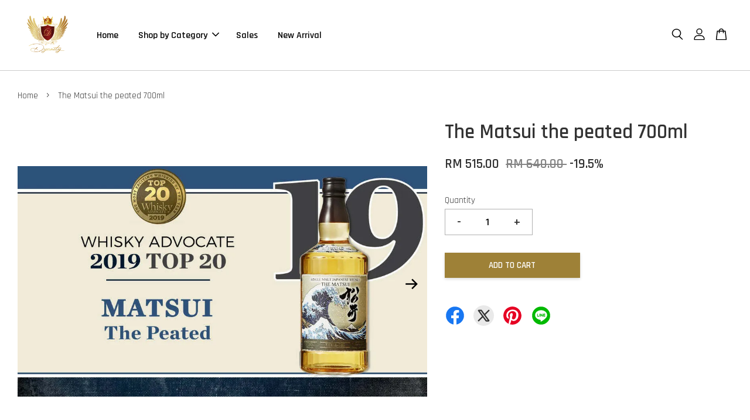

--- FILE ---
content_type: text/html; charset=UTF-8
request_url: https://dynasty-liquor.com/products/the-matsui-the-peated-700ml-
body_size: 33902
content:
<!doctype html>
<!--[if lt IE 7]><html class="no-js lt-ie9 lt-ie8 lt-ie7" lang="en"> <![endif]-->
<!--[if IE 7]><html class="no-js lt-ie9 lt-ie8" lang="en"> <![endif]-->
<!--[if IE 8]><html class="no-js lt-ie9" lang="en"> <![endif]-->
<!--[if IE 9 ]><html class="ie9 no-js"> <![endif]-->
<!--[if (gt IE 9)|!(IE)]><!--> <html class="no-js"> <!--<![endif]-->
<head>

  <!-- Basic page needs ================================================== -->
  <meta charset="utf-8">
  <meta http-equiv="X-UA-Compatible" content="IE=edge,chrome=1">

  
  <link rel="icon" href="https://cdn.store-assets.com/s/718331/f/6664299.jpeg" />
  

  <!-- Title and description ================================================== -->
  <title>
  The Matsui the peated 700ml &ndash; Dynasty
  </title>

  
  <meta name="description" content="The Matsui the peated 700ml 48%VOL A peated whisky from the Kurayoshi Distillery, released as part of The Matsui series and dubbed The Peated! It&#39;s pot distilled and then matured in white oak bourbon casks, before bottling at 48% ABV. The bottle is">
  

  <!-- Social meta ================================================== -->
  

  <meta property="og:type" content="product">
  <meta property="og:title" content="The Matsui the peated 700ml">
  <meta property="og:url" content="https://dynasty-liquor.com/products/the-matsui-the-peated-700ml-">
  
  <meta property="og:image" content="https://cdn.store-assets.com/s/718331/i/41332620.jpg?width=480&format=webp">
  <meta property="og:image:secure_url" content="https://cdn.store-assets.com/s/718331/i/41332620.jpg?width=480&format=webp">
  
  <meta property="og:image" content="https://cdn.store-assets.com/s/718331/i/41332618.jpg?width=480&format=webp">
  <meta property="og:image:secure_url" content="https://cdn.store-assets.com/s/718331/i/41332618.jpg?width=480&format=webp">
  
  <meta property="og:image" content="https://cdn.store-assets.com/s/718331/i/41332621.jpg?width=480&format=webp">
  <meta property="og:image:secure_url" content="https://cdn.store-assets.com/s/718331/i/41332621.jpg?width=480&format=webp">
  
  <meta property="og:price:amount" content="515">
  <meta property="og:price:currency" content="MYR">


<meta property="og:description" content="The Matsui the peated 700ml 48%VOL A peated whisky from the Kurayoshi Distillery, released as part of The Matsui series and dubbed The Peated! It's pot distilled and then matured in white oak bourbon casks, before bottling at 48% ABV. The bottle is">
<meta property="og:site_name" content="Dynasty">



  <meta name="twitter:card" content="summary">




  <meta name="twitter:title" content="The Matsui the peated 700ml">
  <meta name="twitter:description" content="The Matsui the peated 700ml 48%VOLA peated whisky from the Kurayoshi Distillery, released as part of The Matsui series and dubbed The Peated! It&amp;#39;s pot distilled and then matured in white oak bourb">
  <meta name="twitter:image" content="">
  <meta name="twitter:image:width" content="480">
  <meta name="twitter:image:height" content="480">




  <!-- Helpers ================================================== -->
  <link rel="canonical" href="https://dynasty-liquor.com/products/the-matsui-the-peated-700ml-">
  <meta name="viewport" content="width=device-width, initial-scale=1.0, minimum-scale=1.0, maximum-scale=3.0">
  <meta name="theme-color" content="">

  <!-- CSS ================================================== -->
  <link href="https://store-themes.easystore.co/718331/themes/2877/assets/timber.css?t=1765306842" rel="stylesheet" type="text/css" media="screen" />
  <link href="https://store-themes.easystore.co/718331/themes/2877/assets/theme.css?t=1765306842" rel="stylesheet" type="text/css" media="screen" />

  



<link href="https://fonts.googleapis.com/css?family=Rajdhani:400,600&display=swap" rel="stylesheet">


  <script src="//ajax.googleapis.com/ajax/libs/jquery/1.11.0/jquery.min.js" type="text/javascript" ></script>
  <!-- Header hook for plugins ================================================== -->
  
<!-- ScriptTags -->
<script>window.__st={'p': 'product', 'cid': ''};</script><script src='/assets/events.js'></script><script>(function(){function asyncLoad(){var urls=['/assets/traffic.js?v=1','https://apps.easystore.co/sales-pop/script.js?shop=skychia6767.easy.co','https://apps.easystore.co/google-analytics/script.js?shop=skychia6767.easy.co','https://smartarget.online/loader.js?type=int&u=d9b4e21505b2bcf9d6424136cf5de81444f62483&source=easystore_whatsapp'];for(var i=0;i<urls.length;i++){var s=document.createElement('script');s.type='text/javascript';s.async=true;s.src=urls[i];var x=document.getElementsByTagName('script')[0];x.parentNode.insertBefore(s, x);}}window.attachEvent ? window.attachEvent('onload', asyncLoad) : window.addEventListener('load', asyncLoad, false);})();</script>
<!-- /ScriptTags -->


  
<!--[if lt IE 9]>
<script src="//cdnjs.cloudflare.com/ajax/libs/html5shiv/3.7.2/html5shiv.min.js" type="text/javascript" ></script>
<script src="https://store-themes.easystore.co/718331/themes/2877/assets/respond.min.js?t=1765306842" type="text/javascript" ></script>
<link href="https://store-themes.easystore.co/718331/themes/2877/assets/respond-proxy.html" id="respond-proxy" rel="respond-proxy" />
<link href="//dynasty-liquor.com/search?q=4ff836580b0c480a1c5f55ec0935659b" id="respond-redirect" rel="respond-redirect" />
<script src="//dynasty-liquor.com/search?q=4ff836580b0c480a1c5f55ec0935659b" type="text/javascript"></script>
<![endif]-->



  <script src="https://store-themes.easystore.co/718331/themes/2877/assets/modernizr.min.js?t=1765306842" type="text/javascript" ></script>

  
  
  <script>
  (function(i,s,o,g,r,a,m){i['GoogleAnalyticsObject']=r;i[r]=i[r]||function(){
  (i[r].q=i[r].q||[]).push(arguments)},i[r].l=1*new Date();a=s.createElement(o),
  m=s.getElementsByTagName(o)[0];a.async=1;a.src=g;m.parentNode.insertBefore(a,m)
  })(window,document,'script','https://www.google-analytics.com/analytics.js','ga');

  ga('create', '', 'auto','myTracker');
  ga('myTracker.send', 'pageview');

  </script>
  
<!-- Snippet:global/head: OnVoard Back In Stock -->
<script>
  (function() {
    window.OnVoard = window.OnVoard || function() {
      (window.OnVoard.q = window.OnVoard.q || []).push(arguments);
    };
    var script = document.createElement("script");
    var parent = document.getElementsByTagName("script")[0].parentNode;
    script.async = 1;

    
    script.src = "https://scripts.onvoard.com/apps/loader.js";
    
    parent.appendChild(script);
  })();
</script>


<script>

var ovData = {};
ovData["ecommerce_platform"] = "easystore";
ovData["account_id"] = "acct_msxoyfdntv0269g";


  ovData["template"] = "product";
  ovData["cart"] = {"item_count":0,"total_price":0,"announcements":[]};
  ovData["product"] = {"id":7254587,"handle":"the-matsui-the-peated-700ml-","name":"The Matsui the peated 700ml","title":"The Matsui the peated 700ml","url":"\/products\/the-matsui-the-peated-700ml-","price":515,"price_min":"515.0","price_max":"515.0","price_varies":false,"compare_at_price":640,"compare_at_price_min":"640.0","compare_at_price_max":"640.0","compare_at_price_varies":false,"available":true,"options_with_values":[],"options_by_name":[],"options":["Title"],"has_only_default_variant":true,"sole_variant_id":32815202,"variants":[{"id":32815202,"title":"Default Title","sku":"","taxable":false,"barcode":null,"available":true,"inventory_quantity":6,"featured_image":{"id":41332620,"alt":"19_WATop20_1600x900_f3106eca-f9aa-4f2b-b3aa-946114192c59_1024x1024.jpg","img_url":"https:\/\/cdn.store-assets.com\/s\/718331\/i\/41332620.jpg","src":"https:\/\/cdn.store-assets.com\/s\/718331\/i\/41332620.jpg","height":576,"width":1024,"position":1,"type":"Images"},"price":51500,"compare_at_price":64000,"is_enabled":true,"options":["Default Title"],"option1":"Default Title","option2":null,"option3":null,"points":null}],"selected_variant":{"id":32815202,"title":"Default Title","sku":"","taxable":false,"barcode":null,"available":true,"inventory_quantity":6,"featured_image":{"id":41332620,"alt":"19_WATop20_1600x900_f3106eca-f9aa-4f2b-b3aa-946114192c59_1024x1024.jpg","img_url":"https:\/\/cdn.store-assets.com\/s\/718331\/i\/41332620.jpg","src":"https:\/\/cdn.store-assets.com\/s\/718331\/i\/41332620.jpg","height":576,"width":1024,"position":1,"type":"Images"},"price":51500,"compare_at_price":64000,"is_enabled":true,"options":["Default Title"],"option1":"Default Title","option2":null,"option3":null,"points":null},"first_available_variant":{"id":32815202,"title":"Default Title","sku":"","taxable":false,"barcode":null,"available":true,"inventory_quantity":6,"featured_image":{"id":41332620,"alt":"19_WATop20_1600x900_f3106eca-f9aa-4f2b-b3aa-946114192c59_1024x1024.jpg","img_url":"https:\/\/cdn.store-assets.com\/s\/718331\/i\/41332620.jpg","src":"https:\/\/cdn.store-assets.com\/s\/718331\/i\/41332620.jpg","height":576,"width":1024,"position":1,"type":"Images"},"price":51500,"compare_at_price":64000,"is_enabled":true,"options":["Default Title"],"option1":"Default Title","option2":null,"option3":null,"points":null},"selected_or_first_available_variant":{"id":32815202,"title":"Default Title","sku":"","taxable":false,"barcode":null,"available":true,"inventory_quantity":6,"featured_image":{"id":41332620,"alt":"19_WATop20_1600x900_f3106eca-f9aa-4f2b-b3aa-946114192c59_1024x1024.jpg","img_url":"https:\/\/cdn.store-assets.com\/s\/718331\/i\/41332620.jpg","src":"https:\/\/cdn.store-assets.com\/s\/718331\/i\/41332620.jpg","height":576,"width":1024,"position":1,"type":"Images"},"price":51500,"compare_at_price":64000,"is_enabled":true,"options":["Default Title"],"option1":"Default Title","option2":null,"option3":null,"points":null},"img_url":"https:\/\/cdn.store-assets.com\/s\/718331\/i\/41332620.jpg","featured_image":{"id":41332620,"alt":"19_WATop20_1600x900_f3106eca-f9aa-4f2b-b3aa-946114192c59_1024x1024.jpg","img_url":"https:\/\/cdn.store-assets.com\/s\/718331\/i\/41332620.jpg","src":"https:\/\/cdn.store-assets.com\/s\/718331\/i\/41332620.jpg","height":576,"width":1024,"position":1,"type":"Images"},"secondary_image":{"id":41332618,"alt":"O1CN01cdJZ1T1q2eUt2AajK_!!3031805438.jpg_500x500q90.jpg","img_url":"https:\/\/cdn.store-assets.com\/s\/718331\/i\/41332618.jpg","src":"https:\/\/cdn.store-assets.com\/s\/718331\/i\/41332618.jpg","height":500,"width":500,"position":2,"type":"Images"},"images":[{"id":41332620,"alt":"19_WATop20_1600x900_f3106eca-f9aa-4f2b-b3aa-946114192c59_1024x1024.jpg","img_url":"https:\/\/cdn.store-assets.com\/s\/718331\/i\/41332620.jpg","src":"https:\/\/cdn.store-assets.com\/s\/718331\/i\/41332620.jpg","height":576,"width":1024,"position":1,"type":"Images"},{"id":41332618,"alt":"O1CN01cdJZ1T1q2eUt2AajK_!!3031805438.jpg_500x500q90.jpg","img_url":"https:\/\/cdn.store-assets.com\/s\/718331\/i\/41332618.jpg","src":"https:\/\/cdn.store-assets.com\/s\/718331\/i\/41332618.jpg","height":500,"width":500,"position":2,"type":"Images"},{"id":41332621,"alt":"csm_0_9bf7be_The_Peated_37a4c1bef0_2000x.jpg","img_url":"https:\/\/cdn.store-assets.com\/s\/718331\/i\/41332621.jpg","src":"https:\/\/cdn.store-assets.com\/s\/718331\/i\/41332621.jpg","height":999,"width":1000,"position":3,"type":"Images"}],"media":[{"id":41332620,"alt":"19_WATop20_1600x900_f3106eca-f9aa-4f2b-b3aa-946114192c59_1024x1024.jpg","img_url":"https:\/\/cdn.store-assets.com\/s\/718331\/i\/41332620.jpg","src":"https:\/\/cdn.store-assets.com\/s\/718331\/i\/41332620.jpg","height":576,"width":1024,"position":1,"type":"Images"},{"id":41332618,"alt":"O1CN01cdJZ1T1q2eUt2AajK_!!3031805438.jpg_500x500q90.jpg","img_url":"https:\/\/cdn.store-assets.com\/s\/718331\/i\/41332618.jpg","src":"https:\/\/cdn.store-assets.com\/s\/718331\/i\/41332618.jpg","height":500,"width":500,"position":2,"type":"Images"},{"id":41332621,"alt":"csm_0_9bf7be_The_Peated_37a4c1bef0_2000x.jpg","img_url":"https:\/\/cdn.store-assets.com\/s\/718331\/i\/41332621.jpg","src":"https:\/\/cdn.store-assets.com\/s\/718331\/i\/41332621.jpg","height":999,"width":1000,"position":3,"type":"Images"}],"featured_media":{"id":41332620,"alt":"19_WATop20_1600x900_f3106eca-f9aa-4f2b-b3aa-946114192c59_1024x1024.jpg","img_url":"https:\/\/cdn.store-assets.com\/s\/718331\/i\/41332620.jpg","src":"https:\/\/cdn.store-assets.com\/s\/718331\/i\/41332620.jpg","height":576,"width":1024,"position":1,"type":"Images"},"metafields":[],"expires":null,"published_at":"2022-04-07T20:37:15.000+08:00","created_at":"2022-04-07T20:41:37.000+08:00","is_wishlisted":null,"content":"<link href='\/assets\/css\/froala_style.min.css' rel='stylesheet' type='text\/css'\/><div class='fr-view'><p><font style=\"vertical-align: inherit;\"><font style=\"vertical-align: inherit;\"><font style=\"vertical-align: inherit;\"><font style=\"vertical-align: inherit;\">The Matsui the peated 700ml 48%VOL<\/font><\/font><\/font><\/font><\/p><form action=\"https:\/\/www.masterofmalt.com\/whiskies\/kurayoshi\/the-matsui-the-peated-whisky\/\" method=\"post\" name=\"AspNetForm\"><section><div itemprop=\"description\"><p><font style=\"vertical-align: inherit;\"><font style=\"vertical-align: inherit;\">A peated whisky from the Kurayoshi Distillery, released as part of The Matsui series and dubbed The Peated! It&#39;s pot distilled and then matured in white oak bourbon casks, before bottling at 48% ABV. The bottle is adorned with Katsushika Hokusai&#39;s famed piece, The Great Wave, chosen to represent the spirit and force of the whisky within.<\/font><\/font><\/p><\/div><h3><font style=\"vertical-align: inherit;\"><font style=\"vertical-align: inherit;\">Tasting Note by The Chaps at Master of Malt<\/font><\/font><\/h3><p><strong><font style=\"vertical-align: inherit;\"><font style=\"vertical-align: inherit;\">Nose:<\/font><\/font><\/strong><font style=\"vertical-align: inherit;\"><font style=\"vertical-align: inherit;\"> Loads of fresh and toasty malted cereal aromas, supported by earthy peat and swirls of smoke and a touch of vanilla oak.<\/font><\/font><\/p><p><strong><font style=\"vertical-align: inherit;\"><font style=\"vertical-align: inherit;\">Palate:<\/font><\/font><\/strong><font style=\"vertical-align: inherit;\"><font style=\"vertical-align: inherit;\"> Toasty oak, brown sugar, creamy vanilla and a touch of orchard fruit, all enveloped by ashy smoke.<\/font><\/font><\/p><p><strong><font style=\"vertical-align: inherit;\"><font style=\"vertical-align: inherit;\">Finish:<\/font><\/font><\/strong><font style=\"vertical-align: inherit;\"><font style=\"vertical-align: inherit;\"> Peat smoke and fresh apple linger.<\/font><\/font><\/p><h3><br><\/h3><\/section><\/form><\/div>","description":"<link href='\/assets\/css\/froala_style.min.css' rel='stylesheet' type='text\/css'\/><div class='fr-view'><p><font style=\"vertical-align: inherit;\"><font style=\"vertical-align: inherit;\"><font style=\"vertical-align: inherit;\"><font style=\"vertical-align: inherit;\">The Matsui the peated 700ml 48%VOL<\/font><\/font><\/font><\/font><\/p><form action=\"https:\/\/www.masterofmalt.com\/whiskies\/kurayoshi\/the-matsui-the-peated-whisky\/\" method=\"post\" name=\"AspNetForm\"><section><div itemprop=\"description\"><p><font style=\"vertical-align: inherit;\"><font style=\"vertical-align: inherit;\">A peated whisky from the Kurayoshi Distillery, released as part of The Matsui series and dubbed The Peated! It&#39;s pot distilled and then matured in white oak bourbon casks, before bottling at 48% ABV. The bottle is adorned with Katsushika Hokusai&#39;s famed piece, The Great Wave, chosen to represent the spirit and force of the whisky within.<\/font><\/font><\/p><\/div><h3><font style=\"vertical-align: inherit;\"><font style=\"vertical-align: inherit;\">Tasting Note by The Chaps at Master of Malt<\/font><\/font><\/h3><p><strong><font style=\"vertical-align: inherit;\"><font style=\"vertical-align: inherit;\">Nose:<\/font><\/font><\/strong><font style=\"vertical-align: inherit;\"><font style=\"vertical-align: inherit;\"> Loads of fresh and toasty malted cereal aromas, supported by earthy peat and swirls of smoke and a touch of vanilla oak.<\/font><\/font><\/p><p><strong><font style=\"vertical-align: inherit;\"><font style=\"vertical-align: inherit;\">Palate:<\/font><\/font><\/strong><font style=\"vertical-align: inherit;\"><font style=\"vertical-align: inherit;\"> Toasty oak, brown sugar, creamy vanilla and a touch of orchard fruit, all enveloped by ashy smoke.<\/font><\/font><\/p><p><strong><font style=\"vertical-align: inherit;\"><font style=\"vertical-align: inherit;\">Finish:<\/font><\/font><\/strong><font style=\"vertical-align: inherit;\"><font style=\"vertical-align: inherit;\"> Peat smoke and fresh apple linger.<\/font><\/font><\/p><h3><br><\/h3><\/section><\/form><\/div>","meta_description":"The Matsui the peated 700ml 48%VOL A peated whisky from the Kurayoshi Distillery, released as part of The Matsui series and dubbed The Peated! It's pot distilled and then matured in white oak bourbon casks, before bottling at 48% ABV. The bottle is","brands":["Japanese"],"tags":[],"vendor":null,"collections":[{"handle":"feature-on-homepage","title":"Feature on homepage"},{"handle":"the-matsui","title":"The Matsui"},{"handle":"flash-sales","title":"Flash Sales"},{"handle":"new-arrival","title":"New Arrival"},{"handle":"sales","title":"Sales"},{"handle":"japanese-whisky","title":"Japanese Whisky"}],"view_history":{"product_id":7254587,"viewed_at":"2025-12-20T12:54:07.884+08:00"},"promotions":[]};
  ovData["shop"] = {};
  ovData["customer"] = {};

  
    ovData["shop"] = {
      "currency": "MYR",
      "domain": "dynasty-liquor.com",
      "url": "https://dynasty-liquor.com",
      "money_format": "<span class=money data-ori-price='{{amount}}'>RM {{amount}} </span>",
    };
  

  

  window.OnVoardData = ovData;
</script>

<!-- /Snippet -->

</head>

<body id="the-matsui-the-peated-700ml" class="template-product  has-sticky-btm-bar" >

  <ul id="MobileNav" class="mobile-nav">
  
  <li class="mobile-nav_icon-x">
    
      




  	
  	<span class="MobileNavTrigger icon icon-x"></span>
  </li>
  
  
  <li class="mobile-nav__link" aria-haspopup="true">
    
    <a href="/" >
      Home
    </a>
    
  </li>
  
  
  <li class="mobile-nav__link" aria-haspopup="true">
    
    
    <a href="/collections/shop-by-category" class="mobile-nav__parent-link">
      Shop by Category
    </a>
    <span class="mobile-nav__sublist-trigger">
      <span class="icon-fallback-text mobile-nav__sublist-expand">
  <span class="icon icon-plus" aria-hidden="true"></span>
  <span class="fallback-text">+</span>
</span>
<span class="icon-fallback-text mobile-nav__sublist-contract">
  <span class="icon icon-minus" aria-hidden="true"></span>
  <span class="fallback-text">-</span>
</span>

    </span>
    <ul class="mobile-nav__sublist">
      
      
      <li class="mobile-nav__sublist-link" aria-haspopup="true">
        
        
        <a href="/collections/whisky" class="mobile-nav__parent-link">
          Whisky
        </a>
        <span class="mobile-nav__sublist-trigger"><span class="icon-fallback-text mobile-nav__sublist-expand">
  <span class="icon icon-plus" aria-hidden="true"></span>
  <span class="fallback-text">+</span>
</span>
<span class="icon-fallback-text mobile-nav__sublist-contract">
  <span class="icon icon-minus" aria-hidden="true"></span>
  <span class="fallback-text">-</span>
</span>
</span>
        <ul class="mobile-nav__sublist"> 
          
          
          <li class="mobile-nav__sublist-link" aria-haspopup="true">
            
            <a href="/collections/auchentoshan-single-malt-scotch-whisky" >
              Auchentoshan
            </a>
            
          </li>
          
          
          <li class="mobile-nav__sublist-link" aria-haspopup="true">
            
            <a href="/collections/amrut" >
              Amrut
            </a>
            
          </li>
          
          
          <li class="mobile-nav__sublist-link" aria-haspopup="true">
            
            <a href="/collections/alberfeldy" >
              Alberfeldy
            </a>
            
          </li>
          
          
          <li class="mobile-nav__sublist-link" aria-haspopup="true">
            
            <a href="/collections/ardbeg" >
              Ardbeg
            </a>
            
          </li>
          
          
          <li class="mobile-nav__sublist-link" aria-haspopup="true">
            
            <a href="/collections/ardmore" >
              Ardmore
            </a>
            
          </li>
          
          
          <li class="mobile-nav__sublist-link" aria-haspopup="true">
            
            <a href="/collections/bowmore" >
              Bowmore
            </a>
            
          </li>
          
          
          <li class="mobile-nav__sublist-link" aria-haspopup="true">
            
            <a href="/collections/balblair" >
              Balblair
            </a>
            
          </li>
          
          
          <li class="mobile-nav__sublist-link" aria-haspopup="true">
            
            <a href="/collections/ballantines" >
              Ballantines
            </a>
            
          </li>
          
          
          <li class="mobile-nav__sublist-link" aria-haspopup="true">
            
            <a href="/collections/balvenie" >
              Balvenie
            </a>
            
          </li>
          
          
          <li class="mobile-nav__sublist-link" aria-haspopup="true">
            
            <a href="/collections/black-white" >
              Black & White
            </a>
            
          </li>
          
          
          <li class="mobile-nav__sublist-link" aria-haspopup="true">
            
            <a href="/collections/bunnahabhain" >
              Bunnahabhain
            </a>
            
          </li>
          
          
          <li class="mobile-nav__sublist-link" aria-haspopup="true">
            
            <a href="/collections/bruichladdich" >
              Bruichladdich
            </a>
            
          </li>
          
          
          <li class="mobile-nav__sublist-link" aria-haspopup="true">
            
            <a href="/collections/canadian-club" >
              Canadian Club
            </a>
            
          </li>
          
          
          <li class="mobile-nav__sublist-link" aria-haspopup="true">
            
            <a href="/collections/cailleach" >
              Cailleach
            </a>
            
          </li>
          
          
          <li class="mobile-nav__sublist-link" aria-haspopup="true">
            
            <a href="/collections/cardhu" >
              Cardhu
            </a>
            
          </li>
          
          
          <li class="mobile-nav__sublist-link" aria-haspopup="true">
            
            <a href="/collections/chivas" >
              Chivas
            </a>
            
          </li>
          
          
          <li class="mobile-nav__sublist-link" aria-haspopup="true">
            
            <a href="/collections/copper-dog" >
              Copper Dog
            </a>
            
          </li>
          
          
          <li class="mobile-nav__sublist-link" aria-haspopup="true">
            
            <a href="/collections/cutty-shark" >
              Cutty Sark
            </a>
            
          </li>
          
          
          <li class="mobile-nav__sublist-link" aria-haspopup="true">
            
            <a href="/collections/dewar" >
              Dewar
            </a>
            
          </li>
          
          
          <li class="mobile-nav__sublist-link" aria-haspopup="true">
            
            <a href="/collections/dimple" >
              Dimple
            </a>
            
          </li>
          
          
          <li class="mobile-nav__sublist-link" aria-haspopup="true">
            
            <a href="/collections/famous-grouse" >
              Famous Grouse
            </a>
            
          </li>
          
          
          <li class="mobile-nav__sublist-link" aria-haspopup="true">
            
            <a href="/collections/fettercairn" >
              Fettercairn
            </a>
            
          </li>
          
          
          <li class="mobile-nav__sublist-link" aria-haspopup="true">
            
            <a href="/collections/glenfiddich-whisky" >
              Glenfiddich
            </a>
            
          </li>
          
          
          <li class="mobile-nav__sublist-link" aria-haspopup="true">
            
            <a href="/collections/glenlivet" >
              Glenlivet
            </a>
            
          </li>
          
          
          <li class="mobile-nav__sublist-link" aria-haspopup="true">
            
            <a href="/collections/glenmorangie" >
              Glenmorangie
            </a>
            
          </li>
          
          
          <li class="mobile-nav__sublist-link" aria-haspopup="true">
            
            <a href="/collections/glenfarclas" >
              Glenfarclas
            </a>
            
          </li>
          
          
          <li class="mobile-nav__sublist-link" aria-haspopup="true">
            
            <a href="/collections/glendronach" >
              Glendronach
            </a>
            
          </li>
          
          
          <li class="mobile-nav__sublist-link" aria-haspopup="true">
            
            <a href="/collections/grant-s" >
              Grant's
            </a>
            
          </li>
          
          
          <li class="mobile-nav__sublist-link" aria-haspopup="true">
            
            <a href="/collections/highland-park" >
              Highland Park
            </a>
            
          </li>
          
          
          <li class="mobile-nav__sublist-link" aria-haspopup="true">
            
            <a href="/collections/jack-daniel" >
              Jack Daniel
            </a>
            
          </li>
          
          
          <li class="mobile-nav__sublist-link" aria-haspopup="true">
            
            <a href="/collections/jameson" >
              Jameson
            </a>
            
          </li>
          
          
          <li class="mobile-nav__sublist-link" aria-haspopup="true">
            
            <a href="/collections/johnnie-walker" >
              Johnnie Walker
            </a>
            
          </li>
          
          
          <li class="mobile-nav__sublist-link" aria-haspopup="true">
            
            <a href="/collections/jim-beam" >
              Jim Beam
            </a>
            
          </li>
          
          
          <li class="mobile-nav__sublist-link" aria-haspopup="true">
            
            <a href="/collections/jura" >
              Jura
            </a>
            
          </li>
          
          
          <li class="mobile-nav__sublist-link" aria-haspopup="true">
            
            <a href="/collections/laphroaig" >
              Laphroaig
            </a>
            
          </li>
          
          
          <li class="mobile-nav__sublist-link" aria-haspopup="true">
            
            <a href="/collections/lagavulin" >
              Lagavulin
            </a>
            
          </li>
          
          
          <li class="mobile-nav__sublist-link" aria-haspopup="true">
            
            <a href="/collections/label-5" >
              Label 5
            </a>
            
          </li>
          
          
          <li class="mobile-nav__sublist-link" aria-haspopup="true">
            
            <a href="/collections/lambay" >
              Lambay
            </a>
            
          </li>
          
          
          <li class="mobile-nav__sublist-link" aria-haspopup="true">
            
            <a href="/collections/macallan" >
              Macallan
            </a>
            
          </li>
          
          
          <li class="mobile-nav__sublist-link" aria-haspopup="true">
            
            <a href="/collections/makers-mark" >
              Maker's Mark
            </a>
            
          </li>
          
          
          <li class="mobile-nav__sublist-link" aria-haspopup="true">
            
            <a href="/collections/monkey-shoulder" >
              Monkey Shoulder
            </a>
            
          </li>
          
          
          <li class="mobile-nav__sublist-link" aria-haspopup="true">
            
            <a href="/collections/old-parr" >
              Old Parr
            </a>
            
          </li>
          
          
          <li class="mobile-nav__sublist-link" aria-haspopup="true">
            
            <a href="/collections/old-pluteney" >
              Old Pulteney
            </a>
            
          </li>
          
          
          <li class="mobile-nav__sublist-link" aria-haspopup="true">
            
            <a href="/collections/royal-lochnagar" >
              Royal Lochnagar
            </a>
            
          </li>
          
          
          <li class="mobile-nav__sublist-link" aria-haspopup="true">
            
            <a href="/collections/the-singleton-single-malt-scotch-whisky" >
              Singleton
            </a>
            
          </li>
          
          
          <li class="mobile-nav__sublist-link" aria-haspopup="true">
            
            <a href="/collections/talisker" >
              Talisker
            </a>
            
          </li>
          
          
          <li class="mobile-nav__sublist-link" aria-haspopup="true">
            
            <a href="/collections/tomatin" >
              Tomatin
            </a>
            
          </li>
          
          
          <li class="mobile-nav__sublist-link" aria-haspopup="true">
            
            <a href="/collections/teachers" >
              Teachers
            </a>
            
          </li>
          
          
          <li class="mobile-nav__sublist-link" aria-haspopup="true">
            
            <a href="/collections/23rd-distillery" >
              23rd St Distillery
            </a>
            
          </li>
          
          
          <li class="mobile-nav__sublist-link" aria-haspopup="true">
            
            <a href="/collections/white-mackay" >
              Whyte & Mackay
            </a>
            
          </li>
          
          
          <li class="mobile-nav__sublist-link" aria-haspopup="true">
            
            <a href="/collections/indri" >
              Indri
            </a>
            
          </li>
          
        </ul>
        
      </li>
      
      
      <li class="mobile-nav__sublist-link" aria-haspopup="true">
        
        <a href="/collections/japanese-whisky" >
          Japanese Whisky
        </a>
        
      </li>
      
      
      <li class="mobile-nav__sublist-link" aria-haspopup="true">
        
        <a href="/collections/brandy-cognac" >
          Brandy & Cognac
        </a>
        
      </li>
      
      
      <li class="mobile-nav__sublist-link" aria-haspopup="true">
        
        <a href="/collections/gin" >
          Gin
        </a>
        
      </li>
      
      
      <li class="mobile-nav__sublist-link" aria-haspopup="true">
        
        <a href="/collections/rum" >
          RUM
        </a>
        
      </li>
      
      
      <li class="mobile-nav__sublist-link" aria-haspopup="true">
        
        <a href="/collections/vodka" >
          Vodka
        </a>
        
      </li>
      
      
      <li class="mobile-nav__sublist-link" aria-haspopup="true">
        
        <a href="/collections/liqueur" >
          Liqueur
        </a>
        
      </li>
      
      
      <li class="mobile-nav__sublist-link" aria-haspopup="true">
        
        <a href="/collections/wine" >
          Wine & Champaigne
        </a>
        
      </li>
      
    </ul>
    
  </li>
  
  
  <li class="mobile-nav__link" aria-haspopup="true">
    
    <a href="/collections/sales" >
      Sales
    </a>
    
  </li>
  
  
  <li class="mobile-nav__link" aria-haspopup="true">
    
    <a href="/collections/new-arrival" >
      New Arrival
    </a>
    
  </li>
  

  

  
  
  
  <li class="mobile-nav__link">
    <a href="/account/login">Log in</a>
  </li>
  
  <li class="mobile-nav__link">
    <a href="/account/register">Create account</a>
  </li>
  
  
  
  
  <li class="mobile-nav__link header-bar__search-wrapper">
    
    <div class="header-bar__module header-bar__search mobile-nav_search">
      
  <form action="/search" method="get" class="header-bar__search-form clearfix" role="search">
    
    <button type="submit" class="btn icon-fallback-text header-bar__search-submit">
      <span class="icon icon-search" aria-hidden="true"></span>
      <span class="fallback-text">Search</span>
    </button>
    <input type="search" name="q" value="" aria-label="Search" class="header-bar__search-input" placeholder="Search" autocomplete="off">
    <div class="dropdown" id="searchDropdown"></div>
    <input type="hidden" name="search_history" id="search_history">
  </form>




<script>
  var _search_history_listings = ""
  if(_search_history_listings != "") localStorage.setItem('searchHistory', JSON.stringify(_search_history_listings));

  function clearAll() {
    localStorage.removeItem('searchHistory');
  
    var customer = "";
    if(customer) {
      // Your logic to clear all data or call an endpoint
      fetch('/account/search_histories', {
          method: 'DELETE',
          headers: {
            "Content-Type": "application/json",
            "X-Requested-With": "XMLHttpRequest"
          },
          body: JSON.stringify({
            _token: "pttn9mO8hrJT98twM1MFqdzXUxmubJa6QPUC5ox5"
          }),
      })
      .then(response => response.json())
    }
  }
  // End - store view history in local storage
  
  // search history dropdown  
  var searchInputs = document.querySelectorAll('input[type=search]');
  
  if(searchInputs.length > 0) {
    
    searchInputs.forEach((searchInput)=>{
    
      searchInput.addEventListener('focus', function() {
        var searchDropdown = searchInput.closest('form').querySelector('#searchDropdown');
        searchDropdown.innerHTML = ''; // Clear existing items
  
        // retrieve data from local storage
        var searchHistoryData = JSON.parse(localStorage.getItem('searchHistory')) || [];
  
        // Convert JSON to string
        var search_history_json = JSON.stringify(searchHistoryData);
  
        // Set the value of the hidden input
        searchInput.closest('form').querySelector("#search_history").value = search_history_json;
  
        // create dropdown items
        var clearAllItem = document.createElement('div');
        clearAllItem.className = 'dropdown-item clear-all';
        clearAllItem.textContent = 'Clear';
        clearAllItem.addEventListener('click', function() {
            clearAll();
            searchDropdown.style.display = 'none';
            searchInput.classList.remove('is-focus');
        });
        searchDropdown.appendChild(clearAllItem);
  
        // create dropdown items
        searchHistoryData.forEach(function(item) {
          var dropdownItem = document.createElement('div');
          dropdownItem.className = 'dropdown-item';
          dropdownItem.textContent = item.term;
          dropdownItem.addEventListener('click', function() {
            searchInput.value = item.term;
            searchDropdown.style.display = 'none';
          });
          searchDropdown.appendChild(dropdownItem);
        });
  
        if(searchHistoryData.length > 0){
          // display the dropdown
          searchInput.classList.add('is-focus');
          document.body.classList.add('search-input-focus');
          searchDropdown.style.display = 'block';
        }
      });
  
      searchInput.addEventListener("focusout", (event) => {
        var searchDropdown = searchInput.closest('form').querySelector('#searchDropdown');
        searchInput.classList.remove('is-focus');
        searchDropdown.classList.add('transparent');
        setTimeout(()=>{
          searchDropdown.style.display = 'none';
          searchDropdown.classList.remove('transparent');
          document.body.classList.remove('search-input-focus');
        }, 400);
      });
    })
  }
  // End - search history dropdown
</script>
    </div>
    
  </li>
  
  
</ul>
<div id="MobileNavOutside" class="mobile-nav-outside"></div>


<div id="PageContainer" class="page-container">
  
<!-- Snippet:global/body_start: Console Extension -->
<div id='es_console' style='display: none;'>718331</div>
<!-- /Snippet -->

  
    <style>
  .search-modal__form{
    position: relative;
  }
  
  .dropdown-wrapper {
    position: relative;
  }
  
  .dropdown-wrapper:hover .dropdown {
    display: block;
  }
  
  .header-icon-nav .dropdown {
    left: -80px;
  }
  
  .dropdown {
    display: none;
    position: absolute;
    top: 100%;
    left: 0px;
    width: 100%;
    padding: 8px;
    background-color: #fff;
    z-index: 1000;
    border-radius: 5px;
    border: 1px solid rgba(var(--color-foreground), 1);
    border-top: none;
    overflow-x: hidden;
    overflow-y: auto;
    max-height: 350px;
    min-width: 150px;
    box-shadow: 0 0 5px rgba(0,0,0,0.1);
  }
    
  .dropdown a{
    text-decoration: none;
    color: #000 !important;
  }
  
  .dropdown-item {
    padding: 0.4rem 2rem;
    cursor: pointer;
    line-height: 1.4;
    overflow: hidden;
    text-overflow: ellipsis;
    white-space: nowrap;
  }
  
  .dropdown-item:hover{
    background-color: #f3f3f3;
  }
  
  .search__input.is-focus{
    border-radius: 15px;
    border-bottom-left-radius: 0;
    border-bottom-right-radius: 0;
    border: 1px solid rgba(var(--color-foreground), 1);
    border-bottom: none;
    box-shadow: none;
  }
  
  .clear-all {
    text-align: right;
    padding: 0 2rem 0.2rem;
    line-height: 1;
    font-size: 70%;
    margin-bottom: -2px;
  }
  
  .clear-all:hover{
    background-color: #fff;
  }
  
  .referral-notification {
    position: absolute;
    top: 100%;
    right: -12px;
    background: white;
    border: 1px solid #e0e0e0;
    border-radius: 8px;
    box-shadow: 0 4px 12px rgba(0, 0, 0, 0.15);
    width: 280px;
    z-index: 1000;
    padding: 16px;
    margin-top: 8px;
    font-size: 14px;
    line-height: 1.4;
  }
  
  .referral-notification::before {
    content: '';
    position: absolute;
    top: -8px;
    right: 20px;
    width: 0;
    height: 0;
    border-left: 8px solid transparent;
    border-right: 8px solid transparent;
    border-bottom: 8px solid white;
  }
  
  .referral-notification::after {
    content: '';
    position: absolute;
    top: -9px;
    right: 20px;
    width: 0;
    height: 0;
    border-left: 8px solid transparent;
    border-right: 8px solid transparent;
    border-bottom: 8px solid #e0e0e0;
  }
  
  .referral-notification h4 {
    margin: 0 0 8px 0;
    color: #2196F3;
    font-size: 16px;
    font-weight: 600;
  }
  
  .referral-notification p {
    margin: 0 0 12px 0;
    color: #666;
  }
  
  .referral-notification .referral-code {
    background: #f5f5f5;
    padding: 8px;
    border-radius: 4px;
    font-family: monospace;
    font-size: 13px;
    text-align: center;
    margin: 8px 0;
    border: 1px solid #ddd;
  }
  
  .referral-notification .close-btn {
    position: absolute;
    top: 8px;
    right: 8px;
    background: none;
    border: none;
    font-size: 18px;
    color: #999;
    cursor: pointer;
    padding: 0;
    width: 20px;
    height: 20px;
    line-height: 1;
  }
  
  .referral-notification .close-btn:hover {
    color: #333;
  }
  
  .referral-notification .action-btn {
    background: #2196F3;
    color: white;
    border: none;
    padding: 8px 16px;
    border-radius: 4px;
    cursor: pointer;
    font-size: 12px;
    margin-right: 8px;
    margin-top: 8px;
  }
  
  .referral-notification .action-btn:hover {
    background: #1976D2;
  }
  
  .referral-notification .dismiss-btn {
    background: transparent;
    color: #666;
    border: 1px solid #ddd;
    padding: 8px 16px;
    border-radius: 4px;
    cursor: pointer;
    font-size: 12px;
    margin-top: 8px;
  }
  
  .referral-notification .dismiss-btn:hover {
    background: #f5f5f5;
  }
  .referral-modal__dialog {
    transform: translate(-50%, 0);
    transition: transform var(--duration-default) ease, visibility 0s;
    z-index: 10000;
    position: fixed;
    top: 20vh;
    left: 50%;
    width: 100%;
    max-width: 350px;
    box-shadow: 0 4px 12px rgba(0, 0, 0, 0.15);
    border-radius: 12px;
    background-color: #fff;
    color: #000;
    padding: 20px;
    text-align: center;
  }
  .modal-overlay.referral-modal-overlay {
    position: fixed;
    top: 0;
    left: 0;
    width: 100%;
    height: 100%;
    background-color: rgba(0, 0, 0, 0.7);
    z-index: 2001;
    display: block;
    opacity: 1;
    transition: opacity var(--duration-default) ease, visibility 0s;
  }
</style>

<header class="header-bar  sticky-topbar">
  <div class="header-bg-wrapper">
    <div class="header-wrapper wrapper">
      

      <div class="logo-header" role="banner">

              
                    <div class="h1 site-header__logo" itemscope itemtype="http://schema.org/Organization">
              
                    
                        
                      	
                          <a href="/" class="logo-wrapper" itemprop="url">
                            <img src="https://cdn.store-assets.com/s/718331/f/6665516.png?width=350&format=webp" alt="Dynasty" itemprop="logo">
                          </a>
                        

                    
              
                </div>
              

      </div>

      <div class="header-nav-bar medium-down--hide">
          
<ul class="site-nav large--text-center" id="AccessibleNav">
  
    
    
      <li >
        <a href="/"  class="site-nav__link">Home</a>
      </li>
    
  
    
    
      
      <li class="site-nav--has-dropdown" aria-haspopup="true">
        <a href="/collections/shop-by-category"  class="site-nav__link">
          Shop by Category
          <span class="arrow-icon">
            <svg id="Layer_1" data-name="Layer 1" xmlns="http://www.w3.org/2000/svg" viewBox="0 0 100 100"><title>arrow down</title><path d="M50,78.18A7.35,7.35,0,0,1,44.82,76L3.15,34.36A7.35,7.35,0,1,1,13.55,24L50,60.44,86.45,24a7.35,7.35,0,1,1,10.4,10.4L55.21,76A7.32,7.32,0,0,1,50,78.18Z"/></svg>
          </span>
        </a>
        <ul class="site-nav__dropdown">
          
            
            
              
              <li class="site-nav_has-child">
                <a href="/collections/whisky"  class="site-nav__link">
                  Whisky
                </a>
                <ul class="site-nav__dropdown_level-3">
                  
                    
                    
                      <li >
                        <a href="/collections/auchentoshan-single-malt-scotch-whisky"  class="site-nav__link">Auchentoshan</a>
                      </li>
                    
                  
                    
                    
                      <li >
                        <a href="/collections/amrut"  class="site-nav__link">Amrut</a>
                      </li>
                    
                  
                    
                    
                      <li >
                        <a href="/collections/alberfeldy"  class="site-nav__link">Alberfeldy</a>
                      </li>
                    
                  
                    
                    
                      <li >
                        <a href="/collections/ardbeg"  class="site-nav__link">Ardbeg</a>
                      </li>
                    
                  
                    
                    
                      <li >
                        <a href="/collections/ardmore"  class="site-nav__link">Ardmore</a>
                      </li>
                    
                  
                    
                    
                      <li >
                        <a href="/collections/bowmore"  class="site-nav__link">Bowmore</a>
                      </li>
                    
                  
                    
                    
                      <li >
                        <a href="/collections/balblair"  class="site-nav__link">Balblair</a>
                      </li>
                    
                  
                    
                    
                      <li >
                        <a href="/collections/ballantines"  class="site-nav__link">Ballantines</a>
                      </li>
                    
                  
                    
                    
                      <li >
                        <a href="/collections/balvenie"  class="site-nav__link">Balvenie</a>
                      </li>
                    
                  
                    
                    
                      <li >
                        <a href="/collections/black-white"  class="site-nav__link">Black & White</a>
                      </li>
                    
                  
                    
                    
                      <li >
                        <a href="/collections/bunnahabhain"  class="site-nav__link">Bunnahabhain</a>
                      </li>
                    
                  
                    
                    
                      <li >
                        <a href="/collections/bruichladdich"  class="site-nav__link">Bruichladdich</a>
                      </li>
                    
                  
                    
                    
                      <li >
                        <a href="/collections/canadian-club"  class="site-nav__link">Canadian Club</a>
                      </li>
                    
                  
                    
                    
                      <li >
                        <a href="/collections/cailleach"  class="site-nav__link">Cailleach</a>
                      </li>
                    
                  
                    
                    
                      <li >
                        <a href="/collections/cardhu"  class="site-nav__link">Cardhu</a>
                      </li>
                    
                  
                    
                    
                      <li >
                        <a href="/collections/chivas"  class="site-nav__link">Chivas</a>
                      </li>
                    
                  
                    
                    
                      <li >
                        <a href="/collections/copper-dog"  class="site-nav__link">Copper Dog</a>
                      </li>
                    
                  
                    
                    
                      <li >
                        <a href="/collections/cutty-shark"  class="site-nav__link">Cutty Sark</a>
                      </li>
                    
                  
                    
                    
                      <li >
                        <a href="/collections/dewar"  class="site-nav__link">Dewar</a>
                      </li>
                    
                  
                    
                    
                      <li >
                        <a href="/collections/dimple"  class="site-nav__link">Dimple</a>
                      </li>
                    
                  
                    
                    
                      <li >
                        <a href="/collections/famous-grouse"  class="site-nav__link">Famous Grouse</a>
                      </li>
                    
                  
                    
                    
                      <li >
                        <a href="/collections/fettercairn"  class="site-nav__link">Fettercairn</a>
                      </li>
                    
                  
                    
                    
                      <li >
                        <a href="/collections/glenfiddich-whisky"  class="site-nav__link">Glenfiddich</a>
                      </li>
                    
                  
                    
                    
                      <li >
                        <a href="/collections/glenlivet"  class="site-nav__link">Glenlivet</a>
                      </li>
                    
                  
                    
                    
                      <li >
                        <a href="/collections/glenmorangie"  class="site-nav__link">Glenmorangie</a>
                      </li>
                    
                  
                    
                    
                      <li >
                        <a href="/collections/glenfarclas"  class="site-nav__link">Glenfarclas</a>
                      </li>
                    
                  
                    
                    
                      <li >
                        <a href="/collections/glendronach"  class="site-nav__link">Glendronach</a>
                      </li>
                    
                  
                    
                    
                      <li >
                        <a href="/collections/grant-s"  class="site-nav__link">Grant's</a>
                      </li>
                    
                  
                    
                    
                      <li >
                        <a href="/collections/highland-park"  class="site-nav__link">Highland Park</a>
                      </li>
                    
                  
                    
                    
                      <li >
                        <a href="/collections/jack-daniel"  class="site-nav__link">Jack Daniel</a>
                      </li>
                    
                  
                    
                    
                      <li >
                        <a href="/collections/jameson"  class="site-nav__link">Jameson</a>
                      </li>
                    
                  
                    
                    
                      <li >
                        <a href="/collections/johnnie-walker"  class="site-nav__link">Johnnie Walker</a>
                      </li>
                    
                  
                    
                    
                      <li >
                        <a href="/collections/jim-beam"  class="site-nav__link">Jim Beam</a>
                      </li>
                    
                  
                    
                    
                      <li >
                        <a href="/collections/jura"  class="site-nav__link">Jura</a>
                      </li>
                    
                  
                    
                    
                      <li >
                        <a href="/collections/laphroaig"  class="site-nav__link">Laphroaig</a>
                      </li>
                    
                  
                    
                    
                      <li >
                        <a href="/collections/lagavulin"  class="site-nav__link">Lagavulin</a>
                      </li>
                    
                  
                    
                    
                      <li >
                        <a href="/collections/label-5"  class="site-nav__link">Label 5</a>
                      </li>
                    
                  
                    
                    
                      <li >
                        <a href="/collections/lambay"  class="site-nav__link">Lambay</a>
                      </li>
                    
                  
                    
                    
                      <li >
                        <a href="/collections/macallan"  class="site-nav__link">Macallan</a>
                      </li>
                    
                  
                    
                    
                      <li >
                        <a href="/collections/makers-mark"  class="site-nav__link">Maker's Mark</a>
                      </li>
                    
                  
                    
                    
                      <li >
                        <a href="/collections/monkey-shoulder"  class="site-nav__link">Monkey Shoulder</a>
                      </li>
                    
                  
                    
                    
                      <li >
                        <a href="/collections/old-parr"  class="site-nav__link">Old Parr</a>
                      </li>
                    
                  
                    
                    
                      <li >
                        <a href="/collections/old-pluteney"  class="site-nav__link">Old Pulteney</a>
                      </li>
                    
                  
                    
                    
                      <li >
                        <a href="/collections/royal-lochnagar"  class="site-nav__link">Royal Lochnagar</a>
                      </li>
                    
                  
                    
                    
                      <li >
                        <a href="/collections/the-singleton-single-malt-scotch-whisky"  class="site-nav__link">Singleton</a>
                      </li>
                    
                  
                    
                    
                      <li >
                        <a href="/collections/talisker"  class="site-nav__link">Talisker</a>
                      </li>
                    
                  
                    
                    
                      <li >
                        <a href="/collections/tomatin"  class="site-nav__link">Tomatin</a>
                      </li>
                    
                  
                    
                    
                      <li >
                        <a href="/collections/teachers"  class="site-nav__link">Teachers</a>
                      </li>
                    
                  
                    
                    
                      <li >
                        <a href="/collections/23rd-distillery"  class="site-nav__link">23rd St Distillery</a>
                      </li>
                    
                  
                    
                    
                      <li >
                        <a href="/collections/white-mackay"  class="site-nav__link">Whyte & Mackay</a>
                      </li>
                    
                  
                    
                    
                      <li >
                        <a href="/collections/indri"  class="site-nav__link">Indri</a>
                      </li>
                    
                  
                </ul>
              </li>
            
          
            
            
              <li >
                <a href="/collections/japanese-whisky"  class="site-nav__link">Japanese Whisky</a>
              </li>
            
          
            
            
              <li >
                <a href="/collections/brandy-cognac"  class="site-nav__link">Brandy & Cognac</a>
              </li>
            
          
            
            
              <li >
                <a href="/collections/gin"  class="site-nav__link">Gin</a>
              </li>
            
          
            
            
              <li >
                <a href="/collections/rum"  class="site-nav__link">RUM</a>
              </li>
            
          
            
            
              <li >
                <a href="/collections/vodka"  class="site-nav__link">Vodka</a>
              </li>
            
          
            
            
              <li >
                <a href="/collections/liqueur"  class="site-nav__link">Liqueur</a>
              </li>
            
          
            
            
              <li >
                <a href="/collections/wine"  class="site-nav__link">Wine & Champaigne</a>
              </li>
            
          
        </ul>
      </li>
    
  
    
    
      <li >
        <a href="/collections/sales"  class="site-nav__link">Sales</a>
      </li>
    
  
    
    
      <li >
        <a href="/collections/new-arrival"  class="site-nav__link">New Arrival</a>
      </li>
    
  
  
  
      
        
          
        
          
        
      
  
  
  
</ul>

      </div>

      <div class="desktop-header-nav medium-down--hide">


        <div class="header-subnav">
          






          <div class="header-icon-nav">

                

                


                
                  
                    <div class="header-bar__module">
                      
  <a class="popup-with-form" href="#search-form">
    



	<svg class="icon-search svg-icon" id="Layer_1" data-name="Layer 1" xmlns="http://www.w3.org/2000/svg" viewBox="0 0 100 100"><title>icon-search</title><path d="M68.5,65.87a35.27,35.27,0,1,0-5.4,4.5l23.11,23.1a3.5,3.5,0,1,0,5-4.94ZM14.82,41A28.47,28.47,0,1,1,43.28,69.43,28.5,28.5,0,0,1,14.82,41Z"/></svg>    

  

  </a>



<!-- form itself -->
<div id="search-form" class="white-popup-block mfp-hide popup-search">
  <div class="popup-search-content">
    <form action="/search" method="get" class="input-group search-bar" role="search">
      
      <input type="search" name="q" value="" placeholder="Search" class="input-group-field" aria-label="Search" placeholder="Search" autocomplete="off">
      <div class="dropdown" id="searchDropdown"></div>
      <input type="hidden" name="search_history" id="search_history">
      <span class="input-group-btn">
        <button type="submit" class="btn icon-fallback-text">
          <span class="icon icon-search" aria-hidden="true"></span>
          <span class="fallback-text">Search</span>
        </button>
      </span>
    </form>
  </div>
</div>

<script src="https://store-themes.easystore.co/718331/themes/2877/assets/magnific-popup.min.js?t=1765306842" type="text/javascript" ></script>
<script>
$(document).ready(function() {
	$('.popup-with-form').magnificPopup({
		type: 'inline',
		preloader: false,
		focus: '#name',
      	mainClass: 'popup-search-bg-wrapper',

		// When elemened is focused, some mobile browsers in some cases zoom in
		// It looks not nice, so we disable it:
		callbacks: {
			beforeOpen: function() {
				if($(window).width() < 700) {
					this.st.focus = false;
				} else {
					this.st.focus = '#name';
				}
			}
		}
	});
  	$('.popup-search-content').click(function(event) {
      	if($(event.target).attr('class') == "popup-search-content") {
          $.magnificPopup.close();
        }
    });
});
</script>


<script>
  var _search_history_listings = ""
  if(_search_history_listings != "") localStorage.setItem('searchHistory', JSON.stringify(_search_history_listings));

  function clearAll() {
    localStorage.removeItem('searchHistory');
  
    var customer = "";
    if(customer) {
      // Your logic to clear all data or call an endpoint
      fetch('/account/search_histories', {
          method: 'DELETE',
          headers: {
            "Content-Type": "application/json",
            "X-Requested-With": "XMLHttpRequest"
          },
          body: JSON.stringify({
            _token: "pttn9mO8hrJT98twM1MFqdzXUxmubJa6QPUC5ox5"
          }),
      })
      .then(response => response.json())
    }
  }
  // End - store view history in local storage
  
  // search history dropdown  
  var searchInputs = document.querySelectorAll('input[type=search]');
  
  if(searchInputs.length > 0) {
    
    searchInputs.forEach((searchInput)=>{
    
      searchInput.addEventListener('focus', function() {
        var searchDropdown = searchInput.closest('form').querySelector('#searchDropdown');
        searchDropdown.innerHTML = ''; // Clear existing items
  
        // retrieve data from local storage
        var searchHistoryData = JSON.parse(localStorage.getItem('searchHistory')) || [];
  
        // Convert JSON to string
        var search_history_json = JSON.stringify(searchHistoryData);
  
        // Set the value of the hidden input
        searchInput.closest('form').querySelector("#search_history").value = search_history_json;
  
        // create dropdown items
        var clearAllItem = document.createElement('div');
        clearAllItem.className = 'dropdown-item clear-all';
        clearAllItem.textContent = 'Clear';
        clearAllItem.addEventListener('click', function() {
            clearAll();
            searchDropdown.style.display = 'none';
            searchInput.classList.remove('is-focus');
        });
        searchDropdown.appendChild(clearAllItem);
  
        // create dropdown items
        searchHistoryData.forEach(function(item) {
          var dropdownItem = document.createElement('div');
          dropdownItem.className = 'dropdown-item';
          dropdownItem.textContent = item.term;
          dropdownItem.addEventListener('click', function() {
            searchInput.value = item.term;
            searchDropdown.style.display = 'none';
          });
          searchDropdown.appendChild(dropdownItem);
        });
  
        if(searchHistoryData.length > 0){
          // display the dropdown
          searchInput.classList.add('is-focus');
          document.body.classList.add('search-input-focus');
          searchDropdown.style.display = 'block';
        }
      });
  
      searchInput.addEventListener("focusout", (event) => {
        var searchDropdown = searchInput.closest('form').querySelector('#searchDropdown');
        searchInput.classList.remove('is-focus');
        searchDropdown.classList.add('transparent');
        setTimeout(()=>{
          searchDropdown.style.display = 'none';
          searchDropdown.classList.remove('transparent');
          document.body.classList.remove('search-input-focus');
        }, 400);
      });
    })
  }
  // End - search history dropdown
</script>
                    </div>
                  
                




                
                  <div class="header-bar__module dropdown-wrapper">
                    
                      <a href="/account/login">



    <svg class="svg-icon" id="Layer_1" data-name="Layer 1" xmlns="http://www.w3.org/2000/svg" viewBox="0 0 100 100"><title>icon-profile</title><path d="M50,51.8A24.4,24.4,0,1,0,25.6,27.4,24.43,24.43,0,0,0,50,51.8ZM50,10A17.4,17.4,0,1,1,32.6,27.4,17.43,17.43,0,0,1,50,10Z"/><path d="M62.66,57.66H37.34a30.54,30.54,0,0,0-30.5,30.5V93.5a3.5,3.5,0,0,0,3.5,3.5H89.66a3.5,3.5,0,0,0,3.5-3.5V88.16A30.54,30.54,0,0,0,62.66,57.66ZM86.16,90H13.84V88.16a23.53,23.53,0,0,1,23.5-23.5H62.66a23.53,23.53,0,0,1,23.5,23.5Z"/></svg>

  
</a>

                      <!-- Referral Notification Popup for Desktop -->
                      <div id="referralNotification" class="referral-notification" style="display: none;">
                        <button class="close-btn" onclick="dismissReferralNotification()">&times;</button>
                        <div style="text-align: center; margin-bottom: 16px;">
                          <div style="width: 100px; height: 100px; margin: 0 auto;">
                            <img src="https://resources.easystore.co/storefront/icons/channels/vector_referral_program.svg">
                          </div>
                        </div>
                        <p id="referralSignupMessage" style="text-align: center; font-size: 14px; color: #666; margin: 0 0 20px 0;">
                          Your friend gifted you   credit! Sign up now to redeem.
                        </p>
                        <div style="text-align: center;">
                          <button class="btn" onclick="goToSignupPage()" style="width: 100%; color: #fff;">
                            Sign Up
                          </button>
                        </div>
                      </div>
                    
                  </div>
                

                <div class="header-bar__module cart-page-link-wrapper">
                  <span class="header-bar__sep" aria-hidden="true"></span>
                  <a class="CartDrawerTrigger cart-page-link">
                    



	<svg class="svg-icon" id="Layer_1" data-name="Layer 1" xmlns="http://www.w3.org/2000/svg" viewBox="0 0 100 100"><title>icon-bag</title><path d="M91.78,93.11,84.17,24.44a3.5,3.5,0,0,0-3.48-3.11H69.06C67.53,10.94,59.57,3,50,3S32.47,10.94,30.94,21.33H19.31a3.5,3.5,0,0,0-3.48,3.11L8.22,93.11A3.49,3.49,0,0,0,11.69,97H88.31a3.49,3.49,0,0,0,3.47-3.89ZM50,10c5.76,0,10.6,4.83,12,11.33H38.05C39.4,14.83,44.24,10,50,10ZM15.6,90l6.84-61.67h8.23v9.84a3.5,3.5,0,0,0,7,0V28.33H62.33v9.84a3.5,3.5,0,0,0,7,0V28.33h8.23L84.4,90Z"/></svg>	

  

                    <span class="cart-count header-bar__cart-count hidden-count">0</span>
                  </a>
                </div>

          </div>
        </div>



      </div>
      
	  <div class="mobile-header-icons large--hide">
        
        <div class="large--hide">
          
  <a class="popup-with-form" href="#search-form">
    



	<svg class="icon-search svg-icon" id="Layer_1" data-name="Layer 1" xmlns="http://www.w3.org/2000/svg" viewBox="0 0 100 100"><title>icon-search</title><path d="M68.5,65.87a35.27,35.27,0,1,0-5.4,4.5l23.11,23.1a3.5,3.5,0,1,0,5-4.94ZM14.82,41A28.47,28.47,0,1,1,43.28,69.43,28.5,28.5,0,0,1,14.82,41Z"/></svg>    

  

  </a>



<!-- form itself -->
<div id="search-form" class="white-popup-block mfp-hide popup-search">
  <div class="popup-search-content">
    <form action="/search" method="get" class="input-group search-bar" role="search">
      
      <input type="search" name="q" value="" placeholder="Search" class="input-group-field" aria-label="Search" placeholder="Search" autocomplete="off">
      <div class="dropdown" id="searchDropdown"></div>
      <input type="hidden" name="search_history" id="search_history">
      <span class="input-group-btn">
        <button type="submit" class="btn icon-fallback-text">
          <span class="icon icon-search" aria-hidden="true"></span>
          <span class="fallback-text">Search</span>
        </button>
      </span>
    </form>
  </div>
</div>

<script src="https://store-themes.easystore.co/718331/themes/2877/assets/magnific-popup.min.js?t=1765306842" type="text/javascript" ></script>
<script>
$(document).ready(function() {
	$('.popup-with-form').magnificPopup({
		type: 'inline',
		preloader: false,
		focus: '#name',
      	mainClass: 'popup-search-bg-wrapper',

		// When elemened is focused, some mobile browsers in some cases zoom in
		// It looks not nice, so we disable it:
		callbacks: {
			beforeOpen: function() {
				if($(window).width() < 700) {
					this.st.focus = false;
				} else {
					this.st.focus = '#name';
				}
			}
		}
	});
  	$('.popup-search-content').click(function(event) {
      	if($(event.target).attr('class') == "popup-search-content") {
          $.magnificPopup.close();
        }
    });
});
</script>


<script>
  var _search_history_listings = ""
  if(_search_history_listings != "") localStorage.setItem('searchHistory', JSON.stringify(_search_history_listings));

  function clearAll() {
    localStorage.removeItem('searchHistory');
  
    var customer = "";
    if(customer) {
      // Your logic to clear all data or call an endpoint
      fetch('/account/search_histories', {
          method: 'DELETE',
          headers: {
            "Content-Type": "application/json",
            "X-Requested-With": "XMLHttpRequest"
          },
          body: JSON.stringify({
            _token: "pttn9mO8hrJT98twM1MFqdzXUxmubJa6QPUC5ox5"
          }),
      })
      .then(response => response.json())
    }
  }
  // End - store view history in local storage
  
  // search history dropdown  
  var searchInputs = document.querySelectorAll('input[type=search]');
  
  if(searchInputs.length > 0) {
    
    searchInputs.forEach((searchInput)=>{
    
      searchInput.addEventListener('focus', function() {
        var searchDropdown = searchInput.closest('form').querySelector('#searchDropdown');
        searchDropdown.innerHTML = ''; // Clear existing items
  
        // retrieve data from local storage
        var searchHistoryData = JSON.parse(localStorage.getItem('searchHistory')) || [];
  
        // Convert JSON to string
        var search_history_json = JSON.stringify(searchHistoryData);
  
        // Set the value of the hidden input
        searchInput.closest('form').querySelector("#search_history").value = search_history_json;
  
        // create dropdown items
        var clearAllItem = document.createElement('div');
        clearAllItem.className = 'dropdown-item clear-all';
        clearAllItem.textContent = 'Clear';
        clearAllItem.addEventListener('click', function() {
            clearAll();
            searchDropdown.style.display = 'none';
            searchInput.classList.remove('is-focus');
        });
        searchDropdown.appendChild(clearAllItem);
  
        // create dropdown items
        searchHistoryData.forEach(function(item) {
          var dropdownItem = document.createElement('div');
          dropdownItem.className = 'dropdown-item';
          dropdownItem.textContent = item.term;
          dropdownItem.addEventListener('click', function() {
            searchInput.value = item.term;
            searchDropdown.style.display = 'none';
          });
          searchDropdown.appendChild(dropdownItem);
        });
  
        if(searchHistoryData.length > 0){
          // display the dropdown
          searchInput.classList.add('is-focus');
          document.body.classList.add('search-input-focus');
          searchDropdown.style.display = 'block';
        }
      });
  
      searchInput.addEventListener("focusout", (event) => {
        var searchDropdown = searchInput.closest('form').querySelector('#searchDropdown');
        searchInput.classList.remove('is-focus');
        searchDropdown.classList.add('transparent');
        setTimeout(()=>{
          searchDropdown.style.display = 'none';
          searchDropdown.classList.remove('transparent');
          document.body.classList.remove('search-input-focus');
        }, 400);
      });
    })
  }
  // End - search history dropdown
</script>
        </div>


        <!--  Mobile cart  -->
        <div class="large--hide">
          <a class="CartDrawerTrigger cart-page-link mobile-cart-page-link">
            



	<svg class="svg-icon" id="Layer_1" data-name="Layer 1" xmlns="http://www.w3.org/2000/svg" viewBox="0 0 100 100"><title>icon-bag</title><path d="M91.78,93.11,84.17,24.44a3.5,3.5,0,0,0-3.48-3.11H69.06C67.53,10.94,59.57,3,50,3S32.47,10.94,30.94,21.33H19.31a3.5,3.5,0,0,0-3.48,3.11L8.22,93.11A3.49,3.49,0,0,0,11.69,97H88.31a3.49,3.49,0,0,0,3.47-3.89ZM50,10c5.76,0,10.6,4.83,12,11.33H38.05C39.4,14.83,44.24,10,50,10ZM15.6,90l6.84-61.67h8.23v9.84a3.5,3.5,0,0,0,7,0V28.33H62.33v9.84a3.5,3.5,0,0,0,7,0V28.33h8.23L84.4,90Z"/></svg>	

  

            <span class="cart-count hidden-count">0</span>
          </a>
        </div>

        <!--  Mobile hamburger  -->
        <div class="large--hide">
          <a class="mobile-nav-trigger MobileNavTrigger">
            



    <svg class="svg-icon" id="Layer_1" data-name="Layer 1" xmlns="http://www.w3.org/2000/svg" viewBox="0 0 100 100"><title>icon-nav-menu</title><path d="M6.7,26.34H93a3.5,3.5,0,0,0,0-7H6.7a3.5,3.5,0,0,0,0,7Z"/><path d="M93.3,46.5H7a3.5,3.5,0,0,0,0,7H93.3a3.5,3.5,0,1,0,0-7Z"/><path d="M93.3,73.66H7a3.5,3.5,0,1,0,0,7H93.3a3.5,3.5,0,0,0,0-7Z"/></svg>

  

          </a>
        </div>
      
        
          
          <!-- Referral Notification Modal for Mobile -->
          <details-modal class="referral-modal" id="referralMobileModal">
            <details>
              <summary class="referral-modal__toggle" aria-haspopup="dialog" aria-label="Open referral modal" style="display: none;">
              </summary>
              <div class="modal-overlay referral-modal-overlay"></div>
              <div class="referral-modal__dialog" role="dialog" aria-modal="true" aria-label="Referral notification">
                <div class="referral-modal__content">
                  <button type="button" class="modal__close-button" aria-label="Close" onclick="closeMobileReferralModal()" style="position: absolute; top: 16px; right: 16px; background: none; border: none; font-size: 24px; cursor: pointer;">
                    &times;
                  </button>

                  <div style="margin-bottom: 24px;">
                    <div style="width: 120px; height: 120px; margin: 0 auto 20px;">
                      <img src="https://resources.easystore.co/storefront/icons/channels/vector_referral_program.svg" style="width: 100%; height: 100%;">
                    </div>
                  </div>

                  <p id="referralSignupMessageMobile" style="font-size: 16px; color: #333; margin: 0 0 30px 0; line-height: 1.5;">
                    Your friend gifted you   credit! Sign up now to redeem.
                  </p>

                  <button type="button" class="btn" onclick="goToSignupPageFromMobile()" style="width: 100%; color: #fff;">
                    Sign Up
                  </button>
                </div>
              </div>
            </details>
          </details-modal>
          
        
      
      </div>


    </div>
  </div>
</header>






    
    <main class="wrapper main-content" role="main">
      <div class="grid">
          <div class="grid__item">
            
  
            
<div itemscope itemtype="http://schema.org/Product">

  <meta itemprop="url" content="https://dynasty-liquor.com/products/the-matsui-the-peated-700ml-">
  <meta itemprop="image" content="https://cdn.store-assets.com/s/718331/i/41332620.jpg?width=480&format=webp">
  

  <div class="section-header section-header--breadcrumb medium--hide small--hide">
    
<nav class="breadcrumb" role="navigation" aria-label="breadcrumbs">
  <a href="/" title="Back to the homepage">Home</a>

  

    
    <span aria-hidden="true" class="breadcrumb__sep">&rsaquo;</span>
    <span>The Matsui the peated 700ml</span>

  
</nav>


  </div>
  
  <div class="product-single">
    <div class="grid product-single__hero">
      <div class="grid__item large--seven-twelfths">
        
        <div id="ProductPhoto" class="product-slider flexslider-has-thumbs">
          <div id="overlayZoom"></div>
          
          <div class="flexslider transparent">
            <ul class="slides">
              
              <li data-thumb="https://cdn.store-assets.com/s/718331/i/41332620.jpg?width=1024&format=webp" id="image-id-41332620">
                <div class="slide-img product-zoomable mfp-Images" data-image-id="41332620" data-image-type="Images" href="https://cdn.store-assets.com/s/718331/i/41332620.jpg?width=1024&format=webp">
                  <img src="https://cdn.store-assets.com/s/718331/i/41332620.jpg?width=1024&format=webp" alt="19_WATop20_1600x900_f3106eca-f9aa-4f2b-b3aa-946114192c59_1024x1024.jpg" onmousemove="zoomIn(event)" onmouseout="zoomOut()">
                </div>
              </li>
              
              <li data-thumb="https://cdn.store-assets.com/s/718331/i/41332618.jpg?width=1024&format=webp" id="image-id-41332618">
                <div class="slide-img product-zoomable mfp-Images" data-image-id="41332618" data-image-type="Images" href="https://cdn.store-assets.com/s/718331/i/41332618.jpg?width=1024&format=webp">
                  <img src="https://cdn.store-assets.com/s/718331/i/41332618.jpg?width=1024&format=webp" alt="O1CN01cdJZ1T1q2eUt2AajK_!!3031805438.jpg_500x500q90.jpg" onmousemove="zoomIn(event)" onmouseout="zoomOut()">
                </div>
              </li>
              
              <li data-thumb="https://cdn.store-assets.com/s/718331/i/41332621.jpg?width=1024&format=webp" id="image-id-41332621">
                <div class="slide-img product-zoomable mfp-Images" data-image-id="41332621" data-image-type="Images" href="https://cdn.store-assets.com/s/718331/i/41332621.jpg?width=1024&format=webp">
                  <img src="https://cdn.store-assets.com/s/718331/i/41332621.jpg?width=1024&format=webp" alt="csm_0_9bf7be_The_Peated_37a4c1bef0_2000x.jpg" onmousemove="zoomIn(event)" onmouseout="zoomOut()">
                </div>
              </li>
              
            </ul>
          </div>
          
        </div>


        
        <ul class="gallery hidden">
          
            
            
              <li data-image-id="41332620" class="gallery__item" data-mfp-src="https://cdn.store-assets.com/s/718331/i/41332620.jpg?width=1024&format=webp">
              </li>
            

          
            
            
              <li data-image-id="41332618" class="gallery__item" data-mfp-src="https://cdn.store-assets.com/s/718331/i/41332618.jpg?width=1024&format=webp">
              </li>
            

          
            
            
              <li data-image-id="41332621" class="gallery__item" data-mfp-src="https://cdn.store-assets.com/s/718331/i/41332621.jpg?width=1024&format=webp">
              </li>
            

          
          
        </ul>
        

        
<!-- Snippet:product/content_left: Product Label -->

<!-- /Snippet -->

      </div>
      <div class="grid__item large--five-twelfths">
          <div class="product_option-detail option_tags-wrapper">

            
            <h1 itemprop="name">The Matsui the peated 700ml</h1>

            <div itemprop="offers" itemscope itemtype="http://schema.org/Offer">
              

              <meta itemprop="priceCurrency" content="MYR">
              <link itemprop="availability" href="https://schema.org/InStock">

              <div class="product-single__prices">
                <span id="ProductPrice" class="product-single__price" itemprop="price" content="515">
                  <span class=money data-ori-price='515.00'>RM 515.00 </span>
                </span>

                <s style="display: none;" id="ComparePrice" class="product-single__sale-price" data-expires="">
                  <span class=money data-ori-price='640.00'>RM 640.00 </span>
                </s>
                <span id="ComparePricePercent" class="product-single__sale-percent"></span>
              </div>

              <form action="/cart/add" method="post" enctype="multipart/form-data" data-addtocart='{"id":7254587,"name":"The Matsui the peated 700ml","sku":"","price":515.0,"quantity":1,"variant":"Default Title","category":"Feature on homepage\u0026quot;The Matsui\u0026quot;Flash Sales\u0026quot;New Arrival\u0026quot;Sales\u0026quot;Japanese Whisky","brands":"Japanese"}' id="AddToCartForm">
                <input type="hidden" name="_token" value="pttn9mO8hrJT98twM1MFqdzXUxmubJa6QPUC5ox5">
                  <style>
.sf_promo-promo-label, #sf_promo-view-more-tag, .sf_promo-label-unclickable:hover {
    color: #4089e4
}
</style>
<div class="sf_promo-tag-wrapper">
    <div id="sf_promo-tag-label"></div>
    <div class="sf_promo-tag-container">
        <div id="sf_promo-tag"></div>
        <a id="sf_promo-view-more-tag" class="sf_promo-promo-label hide" onclick="getPromotionList(true)">View More</a>
    </div>
</div>

				<div class="product-option-wrapper">
                  




                  <select name="id" id="productSelect" class="product-single__variants">
                    
                      

                        <option  selected="selected"  data-sku="" value="32815202">Default Title - <span class=money data-ori-price='51,500.00'>RM 51,500.00 </span></option>

                      
                    
                  </select>

                  
				
                  <div class="product-single__quantity">
                    <label for="Quantity">Quantity</label>
                    <div>
                      <div class="cart-qty-adjust">
                        <span class="product-single__btn-qty-adjust" data-adjust="0">
                          -
                        </span>
                        <input type="number" id="Quantity" name="quantity" value="1" min="1" class="quantity-selector cart__quantity-selector">
                        <span class="product-single__btn-qty-adjust" data-adjust="1">
                          +
                        </span>
                      </div>
                    </div>
                  </div>

                </div>
                

                <button type="submit" name="add" id="AddToCart" class="btn addToCart-btn">
                  <span id="AddToCartText">Add to Cart</span>
                </button>
                <a class="btn addToCart-btn top-addToCart-btn hide medium--hide small--hide">
                  



	<svg class="svg-icon" id="Layer_1" data-name="Layer 1" xmlns="http://www.w3.org/2000/svg" viewBox="0 0 100 100"><title>icon-bag</title><path d="M91.78,93.11,84.17,24.44a3.5,3.5,0,0,0-3.48-3.11H69.06C67.53,10.94,59.57,3,50,3S32.47,10.94,30.94,21.33H19.31a3.5,3.5,0,0,0-3.48,3.11L8.22,93.11A3.49,3.49,0,0,0,11.69,97H88.31a3.49,3.49,0,0,0,3.47-3.89ZM50,10c5.76,0,10.6,4.83,12,11.33H38.05C39.4,14.83,44.24,10,50,10ZM15.6,90l6.84-61.67h8.23v9.84a3.5,3.5,0,0,0,7,0V28.33H62.33v9.84a3.5,3.5,0,0,0,7,0V28.33h8.23L84.4,90Z"/></svg>	

  
<span id="AddToCartText">Add to Cart</span>
                </a>
                

                <div id="floating_action-bar" class="floating-action-bar large--hide">
                  <div class="floating-action-bar-wrapper">
                    
                      
                      
                      
                      
                      
                      <a href="/" class="btn btn-back-home">
                        <img src="https://cdn.easystore.blue/s/201/f/5590.png?width=150&format=webp"/>
                        <div>
                          Home
                        </div>
                      </a>
                      
                    
                    <button type="submit" id="MobileAddToCart" name="add" class="btn addToCart-btn" data-float-btn="1">
                      <span id="AddToCartText" class="AddToCartTexts">Add to Cart</span>
                    </button>
                  </div>
                </div>

              </form>

              
                
  
  





<div class="social-sharing is-clean" data-permalink="https://dynasty-liquor.com/products/the-matsui-the-peated-700ml-">

  
    <a target="_blank" href="//www.facebook.com/sharer.php?u=https://dynasty-liquor.com/products/the-matsui-the-peated-700ml-" class="share-facebook">
      



    <svg class="facebook-share-icon-svg circle-share-icon" xmlns="http://www.w3.org/2000/svg" xmlns:xlink="http://www.w3.org/1999/xlink" viewBox="0 0 1024 1024"><defs><clipPath id="clip-path"><rect x="62.11" y="62.04" width="899.89" height="899.96" fill="none"/></clipPath></defs><title>Facebook</title><g id="Layer_1" data-name="Layer 1"><g clip-path="url(#clip-path)"><path d="M962,512C962,263.47,760.53,62,512,62S62,263.47,62,512c0,224.61,164.56,410.77,379.69,444.53V642.08H327.43V512H441.69V412.86c0-112.78,67.18-175.08,170-175.08,49.23,0,100.73,8.79,100.73,8.79V357.31H655.65c-55.9,0-73.34,34.69-73.34,70.28V512H707.12l-20,130.08H582.31V956.53C797.44,922.77,962,736.61,962,512Z" fill="#1877f2"/></g><path d="M687.17,642.08l20-130.08H582.31V427.59c0-35.59,17.44-70.28,73.34-70.28h56.74V246.57s-51.5-8.79-100.73-8.79c-102.79,0-170,62.3-170,175.08V512H327.43V642.08H441.69V956.53a454.61,454.61,0,0,0,140.62,0V642.08Z" fill="#fff"/></g></svg>

  

    </a>
  

  
    <a target="_blank" href="//twitter.com/share?text=The Matsui the peated 700ml&amp;url=https://dynasty-liquor.com/products/the-matsui-the-peated-700ml-" class="share-twitter">
      



    <svg class="twitter-share-icon-svg circle-share-icon" viewBox="0 0 24 24" style="padding: 4px;background: #e9e9e9;border-radius: 50%;" stroke-width="2" stroke="currentColor" fill="none" stroke-linecap="round" stroke-linejoin="round">
      <path stroke="none" d="M0 0h24v24H0z" fill="none" style="fill: none;"/>
      <path d="M4 4l11.733 16h4.267l-11.733 -16z" style="fill: none;" />
      <path d="M4 20l6.768 -6.768m2.46 -2.46l6.772 -6.772" style="fill: none;" />
    </svg>

  

    </a>
  

  

    
      <a target="_blank" href="//pinterest.com/pin/create/button/?url=https://dynasty-liquor.com/products/the-matsui-the-peated-700ml-&amp;media=&amp;description=The Matsui the peated 700ml" class="share-pinterest">
        



    <svg class="pinterest-share-icon-svg circle-share-icon" xmlns="http://www.w3.org/2000/svg" viewBox="0 0 1024 1024"><title>Pinterest</title><g id="Layer_1" data-name="Layer 1"><circle cx="512" cy="512" r="450" fill="#fff"/><path d="M536,962H488.77a23.77,23.77,0,0,0-3.39-.71,432.14,432.14,0,0,1-73.45-10.48c-9-2.07-18-4.52-26.93-6.8a7.6,7.6,0,0,1,.35-1.33c.6-1,1.23-2,1.85-3,18.19-29.57,34.11-60.23,43.17-93.95,7.74-28.83,14.9-57.82,22.3-86.74,2.91-11.38,5.76-22.77,8.77-34.64,2.49,3.55,4.48,6.77,6.83,9.69,15.78,19.58,36.68,31.35,60.16,39,25.41,8.3,51.34,8.07,77.41,4.11C653.11,770,693.24,748.7,726.79,715c32.57-32.73,54.13-72.14,68.33-115.76,12-37,17.81-75.08,19.08-114,1-30.16-1.94-59.73-11.72-88.36C777.38,323.39,728.1,271.81,658,239.82c-45.31-20.67-93.27-28.06-142.89-26.25a391.16,391.16,0,0,0-79.34,10.59c-54.59,13.42-103.37,38.08-143.29,78-61.1,61-91.39,134.14-83.34,221.41,2.3,25,8.13,49.08,18.84,71.86,15.12,32.14,37.78,56.78,71,70.8,11.87,5,20.67.54,23.82-12,2.91-11.56,5.5-23.21,8.88-34.63,2.72-9.19,1.2-16.84-5.15-24-22.84-25.84-31.36-56.83-30.88-90.48A238.71,238.71,0,0,1,300,462.16c10.93-55.27,39.09-99.84,85.3-132.46,33.39-23.56,71-35.54,111.53-38.54,30.47-2.26,60.5,0,89.89,8.75,27.38,8.16,51.78,21.59,71.77,42.17,31.12,32,44.38,71.35,45.61,115.25a383.11,383.11,0,0,1-3.59,61.18c-4.24,32-12.09,63-25.45,92.47-11.37,25.09-26,48-47.45,65.79-23.66,19.61-50.51,28.9-81.43,23.69-34-5.75-57.66-34-57.56-68.44,0-13.46,4.16-26.09,7.8-38.78,8.67-30.19,18-60.2,26.45-90.46,5.26-18.82,9.13-38,6.91-57.8-1.58-14.1-5.77-27.31-15.4-38-16.55-18.4-37.68-22.29-60.75-17-23.26,5.3-39.56,20.36-51.58,40.26-15,24.89-20.26,52.22-19.2,81a179.06,179.06,0,0,0,13.3,62.7,9.39,9.39,0,0,1,.07,5.31c-17.12,72.65-33.92,145.37-51.64,217.87-9.08,37.15-14.72,74.52-13.67,112.8.13,4.55,0,9.11,0,14.05-1.62-.67-3.06-1.22-4.46-1.86A452,452,0,0,1,103.27,700.4,441.83,441.83,0,0,1,63.54,547.58c-.41-5.44-1-10.86-1.54-16.29V492.71c.51-5.3,1.13-10.58,1.52-15.89A436.78,436.78,0,0,1,84,373,451.34,451.34,0,0,1,368.54,85.49a439.38,439.38,0,0,1,108.28-22c5.31-.39,10.59-1,15.89-1.52h38.58c1.64.28,3.26.65,4.9.81,14.34,1.42,28.77,2.2,43,4.3a439.69,439.69,0,0,1,140.52,45.62c57.3,29.93,106.14,70.19,146,121.07Q949,340.12,960.52,474.86c.4,4.64,1,9.27,1.48,13.91v46.46a22.06,22.06,0,0,0-.7,3.36,426.12,426.12,0,0,1-10.51,74.23C930,702,886.41,778.26,819.48,840.65c-75.94,70.81-166,110.69-269.55,119.84C545.29,960.91,540.65,961.49,536,962Z" fill="#e60023"/></g></svg>

  

      </a>
    

  
  
  
    <a target="_blank" href="//social-plugins.line.me/lineit/share?url=https://dynasty-liquor.com/products/the-matsui-the-peated-700ml-" class="share-line">
      



    <svg class="line-share-icon-svg circle-share-icon" xmlns="http://www.w3.org/2000/svg" viewBox="0 0 1024 1024"><title>LINE</title><g id="Layer_1" data-name="Layer 1"><circle cx="512" cy="512" r="450" fill="#00b900"/><g id="TYPE_A" data-name="TYPE A"><path d="M811.32,485c0-133.94-134.27-242.9-299.32-242.9S212.68,351,212.68,485c0,120.07,106.48,220.63,250.32,239.65,9.75,2.1,23,6.42,26.37,14.76,3,7.56,2,19.42,1,27.06,0,0-3.51,21.12-4.27,25.63-1.3,7.56-6,29.59,25.93,16.13s172.38-101.5,235.18-173.78h0c43.38-47.57,64.16-95.85,64.16-149.45" fill="#fff"/><path d="M451.18,420.26h-21a5.84,5.84,0,0,0-5.84,5.82V556.5a5.84,5.84,0,0,0,5.84,5.82h21A5.83,5.83,0,0,0,457,556.5V426.08a5.83,5.83,0,0,0-5.83-5.82" fill="#00b900"/><path d="M595.69,420.26h-21a5.83,5.83,0,0,0-5.83,5.82v77.48L509.1,422.85a5.39,5.39,0,0,0-.45-.59l0,0a4,4,0,0,0-.35-.36l-.11-.1a3.88,3.88,0,0,0-.31-.26l-.15-.12-.3-.21-.18-.1-.31-.17-.18-.09-.34-.15-.19-.06c-.11-.05-.23-.08-.34-.12l-.21-.05-.33-.07-.25,0a3,3,0,0,0-.31,0l-.3,0H483.26a5.83,5.83,0,0,0-5.83,5.82V556.5a5.83,5.83,0,0,0,5.83,5.82h21a5.83,5.83,0,0,0,5.83-5.82V479l59.85,80.82a5.9,5.9,0,0,0,1.47,1.44l.07,0c.11.08.23.15.35.22l.17.09.28.14.28.12.18.06.39.13.09,0a5.58,5.58,0,0,0,1.49.2h21a5.83,5.83,0,0,0,5.84-5.82V426.08a5.83,5.83,0,0,0-5.84-5.82" fill="#00b900"/><path d="M400.57,529.66H343.52V426.08a5.81,5.81,0,0,0-5.82-5.82h-21a5.82,5.82,0,0,0-5.83,5.82V556.49h0a5.75,5.75,0,0,0,1.63,4,.34.34,0,0,0,.08.09l.09.08a5.75,5.75,0,0,0,4,1.63h83.88a5.82,5.82,0,0,0,5.82-5.83v-21a5.82,5.82,0,0,0-5.82-5.83" fill="#00b900"/><path d="M711.64,452.91a5.81,5.81,0,0,0,5.82-5.83v-21a5.82,5.82,0,0,0-5.82-5.83H627.76a5.79,5.79,0,0,0-4,1.64l-.06.06-.1.11a5.8,5.8,0,0,0-1.61,4h0v130.4h0a5.75,5.75,0,0,0,1.63,4,.34.34,0,0,0,.08.09l.08.08a5.78,5.78,0,0,0,4,1.63h83.88a5.82,5.82,0,0,0,5.82-5.83v-21a5.82,5.82,0,0,0-5.82-5.83h-57v-22h57a5.82,5.82,0,0,0,5.82-5.84v-21a5.82,5.82,0,0,0-5.82-5.83h-57v-22Z" fill="#00b900"/></g></g></svg>

  

    </a>
  

</div>

              
              <hr class="hr--clear hr--small">
            </div>

            
          </div>
      </div>
      
      <div class="grid__item">
        <link href="/assets/css/promotion.css?v2.94" rel="stylesheet" type="text/css" media="screen" />
 <style>
.sf_promo-ribbon{
  color: #4089e4;
  background-color: #4089e4
}
.sf_promo-ribbon-text,
.sf_promo-ribbon-text span{
  color: #fff;
  color: #fff;
}

</style>


  <div id="promotion-section" class="sf_promo-container">
    <div id="sf_promo-container" >
    </div>
    <div class="text-center">
      <button id="get-more-promotion" class="btn btn--secondary hide" onclick="getPromotionList(true)">View More</button>
    </div>
  </div>
  <div class="text-center">
    <button id="view-more-promotion" class="btn btn--secondary hide" onclick="expandPromoSection()">View More</button>
  </div>


<script>var shop_money_format = "<span class=money data-ori-price='{{amount}}'>RM {{amount}} </span>";</script>
<script src="/assets/js/promotion/promotion.js?v1.11" type="text/javascript"></script>

<script>

  var param = {limit:5, page:1};

  function getPromotionList(load_more){

    var element = document.getElementById("sf_promo-container"),
        promo_section = document.getElementById("promotion-section"),
        promo_btn = document.getElementById("get-more-promotion"),
        view_more_btn = document.getElementById("view-more-promotion"),
        view_more_tag_btn = document.getElementById("sf_promo-view-more-tag"),
        page_value = parseInt(param.page);

    if(load_more) {
      view_more_tag_btn.classList.add("sf_promo-is-loading");
      promo_btn.classList.add("btn--loading");
    }

    $.ajax({
      type: "GET",
      data: param,
      dataType: 'json',
      url: "/products/the-matsui-the-peated-700ml-/promotions",
      success: function(response){

        document.getElementById("sf_promo-container").innerHTML += response.html;


        var promotion_tag_html = "";
        var promotion_tag_label_html = "";

        var total_addon_discount = 0;

        if(response.data.total_promotions > 0){
          promotion_tag_label_html += `<div style="display:block;"><label>Promotions</label></div>`;

          for (let promotion of response.data.promotions) {
            var label_class = "sf_promo-label-unclickable",
                svg_icon = "";
            if(promotion.promotion_applies_to == "add_on_item" && (promotion.is_free_gift == false || promotion.prerequisite_subtotal_range == null)) { 
              total_addon_discount += 1;
              label_class = "sf_promo-label-clickable";
              svg_icon = `<svg class="sf_promo-svg-icon" xmlns="http://www.w3.org/2000/svg" class="icon icon-tabler icon-tabler-chevron-right" viewBox="0 0 24 24" stroke-width="2.8" stroke="currentColor" fill="none" stroke-linecap="round" stroke-linejoin="round">
                            <path stroke="none" d="M0 0h24v24H0z" fill="none"/>
                            <polyline points="9 6 15 12 9 18" />
                          </svg>`;
            }
            promotion_tag_html +=
            ` <a onclick="promoScrollToView('${promotion.id}')" class="sf_promo-promo-label ${label_class}">
                <b class="sf_promo-tag-label-title">${promotion.title.replace('&', '&amp;').replace('>','&gt;').replace('<','&lt;').replace('/','&sol;').replace('“', '&quot;').replace("'","&#39;") }</b>${svg_icon}
              </a>
            `;
          }
        }

        if(total_addon_discount > 1 && !load_more){
          promo_section.classList.add('sf_promo-container-height-opacity','sf_promo-container-white-gradient')
          view_more_btn.classList.remove("hide");
        }else{
          promo_section.classList.remove('sf_promo-container-height-opacity','sf_promo-container-white-gradient')
          view_more_btn.classList.add("hide");
        }

        if(response.data.page_count > param.page) {
          view_more_tag_btn.classList.remove("hide");
          promo_btn.classList.remove("hide");
        }else{
          view_more_tag_btn.classList.add("hide");
          promo_btn.classList.add("hide");
        }

        document.getElementById("sf_promo-tag-label").innerHTML = promotion_tag_label_html;
        document.getElementById("sf_promo-tag").innerHTML += promotion_tag_html;

        view_more_tag_btn.classList.remove("sf_promo-is-loading");
        promo_btn.classList.remove("btn--loading");


        promoVariantDetailInitial()

        page_value = isNaN(page_value) ? 0 : page_value;
        page_value++;

        param.page = page_value;
      },
      error: function(xhr){

      }
    });
  }

  var is_show_product_page = "1"

  if(is_show_product_page){
    getPromotionList();
  }
</script>

        <div class="product-description rte" itemprop="description">
          <link href='/assets/css/froala_style.min.css' rel='stylesheet' type='text/css'/><div class='fr-view'><p><font style="vertical-align: inherit;"><font style="vertical-align: inherit;"><font style="vertical-align: inherit;"><font style="vertical-align: inherit;">The Matsui the peated 700ml 48%VOL</font></font></font></font></p><form action="https://www.masterofmalt.com/whiskies/kurayoshi/the-matsui-the-peated-whisky/" method="post" name="AspNetForm"><section><div itemprop="description"><p><font style="vertical-align: inherit;"><font style="vertical-align: inherit;">A peated whisky from the Kurayoshi Distillery, released as part of The Matsui series and dubbed The Peated! It&#39;s pot distilled and then matured in white oak bourbon casks, before bottling at 48% ABV. The bottle is adorned with Katsushika Hokusai&#39;s famed piece, The Great Wave, chosen to represent the spirit and force of the whisky within.</font></font></p></div><h3><font style="vertical-align: inherit;"><font style="vertical-align: inherit;">Tasting Note by The Chaps at Master of Malt</font></font></h3><p><strong><font style="vertical-align: inherit;"><font style="vertical-align: inherit;">Nose:</font></font></strong><font style="vertical-align: inherit;"><font style="vertical-align: inherit;"> Loads of fresh and toasty malted cereal aromas, supported by earthy peat and swirls of smoke and a touch of vanilla oak.</font></font></p><p><strong><font style="vertical-align: inherit;"><font style="vertical-align: inherit;">Palate:</font></font></strong><font style="vertical-align: inherit;"><font style="vertical-align: inherit;"> Toasty oak, brown sugar, creamy vanilla and a touch of orchard fruit, all enveloped by ashy smoke.</font></font></p><p><strong><font style="vertical-align: inherit;"><font style="vertical-align: inherit;">Finish:</font></font></strong><font style="vertical-align: inherit;"><font style="vertical-align: inherit;"> Peat smoke and fresh apple linger.</font></font></p><h3><br></h3></section></form></div>
        </div>       
        
      </div>
    </div>
  </div>

  
    <div id="recommend-products-content" class="wrapper">
</div>
<script>
  $(function() {
    console.log("Product recommendation enabled.");
    $.ajax({
      url: "/products/the-matsui-the-peated-700ml-/recommend",
      type: 'GET',
      dataType: "json",
      success: function(res){
        if(res.status == "success"){
          console.log("Success");
          $('#recommend-products-content').html(res.html);
          theme.cache.$productGridImages = $('body').find('.grid-link__image--product');
          theme.equalHeights();

          var allCookies = document.cookie.split(";");
          var cookies = {};
          for (var i=0; i<allCookies.length; i++){
            var pair = allCookies[i].split("=");
            cookies[(pair[0]+'').trim()] = unescape(pair[1]);
          }
          var shopCurrency = 'MYR';
          var selectedCurrency = cookies['currency'] != undefined ? cookies['currency'] : 'MYR';
          Currency.convertAll(shopCurrency, selectedCurrency);
        }
        else{
          console.log("Not Success");
        }
      },
      fail: function(){
        console.log("Failed");
      }
    });
  });
</script>


  

</div>




<script src="https://store-themes.easystore.co/718331/themes/2877/assets/jquery.flexslider.min.js?t=1765306842" type="text/javascript" ></script>

<script type="text/javascript">
  $(".flexslider").addClass("transparent");
    var mobileSize = true;
	if(window.innerWidth > 768){
      	mobileSize = false;
    }
  window.timberSlider = window.timberSlider || {};

  timberSlider.cacheSelectors = function () {
    timberSlider.cache = {
      $slider: $('.flexslider')
    }
  };

  timberSlider.init = function () {
    timberSlider.cacheSelectors();
    timberSlider.sliders(); 
    $(".flexslider").removeClass("transparent");
    
  };

  timberSlider.sliders = function () {
    var $slider = timberSlider.cache.$slider,
        sliderArgs = {
          animation: 'slide',
          animationSpeed: 500,
          pauseOnHover: true,
          keyboard: false,
          slideshow: false,
          slideshowSpeed: '4000',
          smoothHeight: false,
          touch: true,
          animationLoop: false,
          controlNav: true ,
        };

    if ($slider.length) {

      if ($slider.find('li').length === 1) {
        sliderArgs.slideshow = false;
        sliderArgs.slideshowSpeed = 0;
        sliderArgs.controlNav = false;
        sliderArgs.directionNav = false;
      }

      $slider.flexslider(sliderArgs);
    }    
  };
  

  // Initialize slider on doc ready
  
  $(document).ready(function() {
    timberSlider.init();
  });

</script>




	<script src="/assets/option_selection_tag.js?v2" type="text/javascript" ></script>


<script>
  $(document).ready(function(){
     // Hide the add to cart button when price less than 0
    var money = $("#ProductPrice").find(".money").text();
    var price = Number(money.replace(/[^0-9\.]+/g,""));
    var d = $("[data-addtocart]").data("addtocart");
    var app_currency = $( "[name='currencies'] option:selected" ).val();
    d.currency = app_currency;

    

    view_cart = "View cart";
    continue_shopping = "Continue shopping";

    $("#Quantity").change(function(){
      var d = $("[data-addtocart]").data("addtocart");
      var new_val = $(this).val();  
      var app_currency = $( "[name='currencies'] option:selected" ).val();

      d.currency = app_currency; 
      d.quantity = new_val;
      $("[data-addtocart]").data("addtocart",d);
    });

    $("body").on("change",".single-option-selector",function(){

      var money = $("#ProductPrice").find(".money").text();
      var price = Number(money.replace(/[^0-9\.]+/g,""));
      var app_currency = $( "[name='currencies'] option:selected" ).val();
      var v = "";
      $(".single-option-selector input:checked").each(function( index ) {
        v += ","+ $(this).val();
      });

      d.variant = v.substring(1);
      d.price = price;
      d.currency = app_currency;
      
      if(price <= 0){
        $(".addToCart-btn, .BuyNowButton").hide();
        $("#floating_action-bar").hide();
        $(".product-single__quantity").addClass('is-hide');    
      }else{
        $(".addToCart-btn, .BuyNowButton").show();  
        $("#floating_action-bar").show();  
        $(".product-single__quantity").removeClass('is-hide');  
        $("[data-addtocart]").data("addtocart",d);
      }

    });

    // retrieve & store view history in local storage
    var productViewHistoryData = [];
    var storedProductViewHistory = localStorage.getItem('productViewHistory');

    if(storedProductViewHistory !== null) {
    	productViewHistoryData = JSON.parse(storedProductViewHistory);
    }

    if(productViewHistoryData.length > 0) {
      var currentViewedProduct = {"product_id":7254587,"viewed_at":"2025-12-20T12:54:07.884+08:00"}
      var currentViewedAt = new Date(currentViewedProduct.viewed_at);
      var matchProductID = false;
    
      productViewHistoryData.forEach(data => {
        // Check if product_id is similar
        if (data.product_id == currentViewedProduct.product_id) {
          var previousViewedAt = new Date(data.viewed_at);
          if (currentViewedAt > previousViewedAt) {
            data.viewed_at = currentViewedProduct.viewed_at;
          }
          matchProductID = true;
        }
      });
    
      // sort "viewed_at" desc
      productViewHistoryData.sort((a, b) => {
        var viewedAt1 = new Date(a.viewed_at);
        var viewedAt2 = new Date(b.viewed_at);
        return viewedAt2 - viewedAt1;
      });
    	
      if (!matchProductID) {
        productViewHistoryData.unshift(currentViewedProduct);
      }
    }
    else {
    	productViewHistoryData.push({"product_id":7254587,"viewed_at":"2025-12-20T12:54:07.884+08:00"});
    }
    
    productViewHistoryData = JSON.stringify(productViewHistoryData);
    localStorage.setItem('productViewHistory', productViewHistoryData);
  
    // End - retrieve & store view history in local storage
  });

EasyStore.money_format = "<span class=money data-ori-price='{{amount}}'>RM {{amount}} </span>";
var selectCallback = function(variant, selector) {
  // console.log('variant, selector',variant, selector);
  timber.productPage({
    money_format: "<span class=money data-ori-price='{{amount}}'>RM {{amount}} </span>",
    variant: variant,
    selector: selector,
    translations: {
      add_to_cart : "Add to Cart",
      sold_out : "Sold Out",
      unavailable : "Unavailable"
    }
  });
};

jQuery(function($) {
  // new EasyStore.OptionSelectors('productSelectTag', {
  // 	product: {"id":7254587,"handle":"the-matsui-the-peated-700ml-","name":"The Matsui the peated 700ml","title":"The Matsui the peated 700ml","url":"\/products\/the-matsui-the-peated-700ml-","price":515,"price_min":"515.0","price_max":"515.0","price_varies":false,"compare_at_price":640,"compare_at_price_min":"640.0","compare_at_price_max":"640.0","compare_at_price_varies":false,"available":true,"options_with_values":[],"options_by_name":[],"options":["Title"],"has_only_default_variant":true,"sole_variant_id":32815202,"variants":[{"id":32815202,"title":"Default Title","sku":"","taxable":false,"barcode":null,"available":true,"inventory_quantity":6,"featured_image":{"id":41332620,"alt":"19_WATop20_1600x900_f3106eca-f9aa-4f2b-b3aa-946114192c59_1024x1024.jpg","img_url":"https:\/\/cdn.store-assets.com\/s\/718331\/i\/41332620.jpg","src":"https:\/\/cdn.store-assets.com\/s\/718331\/i\/41332620.jpg","height":576,"width":1024,"position":1,"type":"Images"},"price":51500,"compare_at_price":64000,"is_enabled":true,"options":["Default Title"],"option1":"Default Title","option2":null,"option3":null,"points":null}],"selected_variant":{"id":32815202,"title":"Default Title","sku":"","taxable":false,"barcode":null,"available":true,"inventory_quantity":6,"featured_image":{"id":41332620,"alt":"19_WATop20_1600x900_f3106eca-f9aa-4f2b-b3aa-946114192c59_1024x1024.jpg","img_url":"https:\/\/cdn.store-assets.com\/s\/718331\/i\/41332620.jpg","src":"https:\/\/cdn.store-assets.com\/s\/718331\/i\/41332620.jpg","height":576,"width":1024,"position":1,"type":"Images"},"price":51500,"compare_at_price":64000,"is_enabled":true,"options":["Default Title"],"option1":"Default Title","option2":null,"option3":null,"points":null},"first_available_variant":{"id":32815202,"title":"Default Title","sku":"","taxable":false,"barcode":null,"available":true,"inventory_quantity":6,"featured_image":{"id":41332620,"alt":"19_WATop20_1600x900_f3106eca-f9aa-4f2b-b3aa-946114192c59_1024x1024.jpg","img_url":"https:\/\/cdn.store-assets.com\/s\/718331\/i\/41332620.jpg","src":"https:\/\/cdn.store-assets.com\/s\/718331\/i\/41332620.jpg","height":576,"width":1024,"position":1,"type":"Images"},"price":51500,"compare_at_price":64000,"is_enabled":true,"options":["Default Title"],"option1":"Default Title","option2":null,"option3":null,"points":null},"selected_or_first_available_variant":{"id":32815202,"title":"Default Title","sku":"","taxable":false,"barcode":null,"available":true,"inventory_quantity":6,"featured_image":{"id":41332620,"alt":"19_WATop20_1600x900_f3106eca-f9aa-4f2b-b3aa-946114192c59_1024x1024.jpg","img_url":"https:\/\/cdn.store-assets.com\/s\/718331\/i\/41332620.jpg","src":"https:\/\/cdn.store-assets.com\/s\/718331\/i\/41332620.jpg","height":576,"width":1024,"position":1,"type":"Images"},"price":51500,"compare_at_price":64000,"is_enabled":true,"options":["Default Title"],"option1":"Default Title","option2":null,"option3":null,"points":null},"img_url":"https:\/\/cdn.store-assets.com\/s\/718331\/i\/41332620.jpg","featured_image":{"id":41332620,"alt":"19_WATop20_1600x900_f3106eca-f9aa-4f2b-b3aa-946114192c59_1024x1024.jpg","img_url":"https:\/\/cdn.store-assets.com\/s\/718331\/i\/41332620.jpg","src":"https:\/\/cdn.store-assets.com\/s\/718331\/i\/41332620.jpg","height":576,"width":1024,"position":1,"type":"Images"},"secondary_image":{"id":41332618,"alt":"O1CN01cdJZ1T1q2eUt2AajK_!!3031805438.jpg_500x500q90.jpg","img_url":"https:\/\/cdn.store-assets.com\/s\/718331\/i\/41332618.jpg","src":"https:\/\/cdn.store-assets.com\/s\/718331\/i\/41332618.jpg","height":500,"width":500,"position":2,"type":"Images"},"images":[{"id":41332620,"alt":"19_WATop20_1600x900_f3106eca-f9aa-4f2b-b3aa-946114192c59_1024x1024.jpg","img_url":"https:\/\/cdn.store-assets.com\/s\/718331\/i\/41332620.jpg","src":"https:\/\/cdn.store-assets.com\/s\/718331\/i\/41332620.jpg","height":576,"width":1024,"position":1,"type":"Images"},{"id":41332618,"alt":"O1CN01cdJZ1T1q2eUt2AajK_!!3031805438.jpg_500x500q90.jpg","img_url":"https:\/\/cdn.store-assets.com\/s\/718331\/i\/41332618.jpg","src":"https:\/\/cdn.store-assets.com\/s\/718331\/i\/41332618.jpg","height":500,"width":500,"position":2,"type":"Images"},{"id":41332621,"alt":"csm_0_9bf7be_The_Peated_37a4c1bef0_2000x.jpg","img_url":"https:\/\/cdn.store-assets.com\/s\/718331\/i\/41332621.jpg","src":"https:\/\/cdn.store-assets.com\/s\/718331\/i\/41332621.jpg","height":999,"width":1000,"position":3,"type":"Images"}],"media":[{"id":41332620,"alt":"19_WATop20_1600x900_f3106eca-f9aa-4f2b-b3aa-946114192c59_1024x1024.jpg","img_url":"https:\/\/cdn.store-assets.com\/s\/718331\/i\/41332620.jpg","src":"https:\/\/cdn.store-assets.com\/s\/718331\/i\/41332620.jpg","height":576,"width":1024,"position":1,"type":"Images"},{"id":41332618,"alt":"O1CN01cdJZ1T1q2eUt2AajK_!!3031805438.jpg_500x500q90.jpg","img_url":"https:\/\/cdn.store-assets.com\/s\/718331\/i\/41332618.jpg","src":"https:\/\/cdn.store-assets.com\/s\/718331\/i\/41332618.jpg","height":500,"width":500,"position":2,"type":"Images"},{"id":41332621,"alt":"csm_0_9bf7be_The_Peated_37a4c1bef0_2000x.jpg","img_url":"https:\/\/cdn.store-assets.com\/s\/718331\/i\/41332621.jpg","src":"https:\/\/cdn.store-assets.com\/s\/718331\/i\/41332621.jpg","height":999,"width":1000,"position":3,"type":"Images"}],"featured_media":{"id":41332620,"alt":"19_WATop20_1600x900_f3106eca-f9aa-4f2b-b3aa-946114192c59_1024x1024.jpg","img_url":"https:\/\/cdn.store-assets.com\/s\/718331\/i\/41332620.jpg","src":"https:\/\/cdn.store-assets.com\/s\/718331\/i\/41332620.jpg","height":576,"width":1024,"position":1,"type":"Images"},"metafields":[],"expires":null,"published_at":"2022-04-07T20:37:15.000+08:00","created_at":"2022-04-07T20:41:37.000+08:00","is_wishlisted":null,"content":"<link href='\/assets\/css\/froala_style.min.css' rel='stylesheet' type='text\/css'\/><div class='fr-view'><p><font style=\"vertical-align: inherit;\"><font style=\"vertical-align: inherit;\"><font style=\"vertical-align: inherit;\"><font style=\"vertical-align: inherit;\">The Matsui the peated 700ml 48%VOL<\/font><\/font><\/font><\/font><\/p><form action=\"https:\/\/www.masterofmalt.com\/whiskies\/kurayoshi\/the-matsui-the-peated-whisky\/\" method=\"post\" name=\"AspNetForm\"><section><div itemprop=\"description\"><p><font style=\"vertical-align: inherit;\"><font style=\"vertical-align: inherit;\">A peated whisky from the Kurayoshi Distillery, released as part of The Matsui series and dubbed The Peated! It&#39;s pot distilled and then matured in white oak bourbon casks, before bottling at 48% ABV. The bottle is adorned with Katsushika Hokusai&#39;s famed piece, The Great Wave, chosen to represent the spirit and force of the whisky within.<\/font><\/font><\/p><\/div><h3><font style=\"vertical-align: inherit;\"><font style=\"vertical-align: inherit;\">Tasting Note by The Chaps at Master of Malt<\/font><\/font><\/h3><p><strong><font style=\"vertical-align: inherit;\"><font style=\"vertical-align: inherit;\">Nose:<\/font><\/font><\/strong><font style=\"vertical-align: inherit;\"><font style=\"vertical-align: inherit;\"> Loads of fresh and toasty malted cereal aromas, supported by earthy peat and swirls of smoke and a touch of vanilla oak.<\/font><\/font><\/p><p><strong><font style=\"vertical-align: inherit;\"><font style=\"vertical-align: inherit;\">Palate:<\/font><\/font><\/strong><font style=\"vertical-align: inherit;\"><font style=\"vertical-align: inherit;\"> Toasty oak, brown sugar, creamy vanilla and a touch of orchard fruit, all enveloped by ashy smoke.<\/font><\/font><\/p><p><strong><font style=\"vertical-align: inherit;\"><font style=\"vertical-align: inherit;\">Finish:<\/font><\/font><\/strong><font style=\"vertical-align: inherit;\"><font style=\"vertical-align: inherit;\"> Peat smoke and fresh apple linger.<\/font><\/font><\/p><h3><br><\/h3><\/section><\/form><\/div>","description":"<link href='\/assets\/css\/froala_style.min.css' rel='stylesheet' type='text\/css'\/><div class='fr-view'><p><font style=\"vertical-align: inherit;\"><font style=\"vertical-align: inherit;\"><font style=\"vertical-align: inherit;\"><font style=\"vertical-align: inherit;\">The Matsui the peated 700ml 48%VOL<\/font><\/font><\/font><\/font><\/p><form action=\"https:\/\/www.masterofmalt.com\/whiskies\/kurayoshi\/the-matsui-the-peated-whisky\/\" method=\"post\" name=\"AspNetForm\"><section><div itemprop=\"description\"><p><font style=\"vertical-align: inherit;\"><font style=\"vertical-align: inherit;\">A peated whisky from the Kurayoshi Distillery, released as part of The Matsui series and dubbed The Peated! It&#39;s pot distilled and then matured in white oak bourbon casks, before bottling at 48% ABV. The bottle is adorned with Katsushika Hokusai&#39;s famed piece, The Great Wave, chosen to represent the spirit and force of the whisky within.<\/font><\/font><\/p><\/div><h3><font style=\"vertical-align: inherit;\"><font style=\"vertical-align: inherit;\">Tasting Note by The Chaps at Master of Malt<\/font><\/font><\/h3><p><strong><font style=\"vertical-align: inherit;\"><font style=\"vertical-align: inherit;\">Nose:<\/font><\/font><\/strong><font style=\"vertical-align: inherit;\"><font style=\"vertical-align: inherit;\"> Loads of fresh and toasty malted cereal aromas, supported by earthy peat and swirls of smoke and a touch of vanilla oak.<\/font><\/font><\/p><p><strong><font style=\"vertical-align: inherit;\"><font style=\"vertical-align: inherit;\">Palate:<\/font><\/font><\/strong><font style=\"vertical-align: inherit;\"><font style=\"vertical-align: inherit;\"> Toasty oak, brown sugar, creamy vanilla and a touch of orchard fruit, all enveloped by ashy smoke.<\/font><\/font><\/p><p><strong><font style=\"vertical-align: inherit;\"><font style=\"vertical-align: inherit;\">Finish:<\/font><\/font><\/strong><font style=\"vertical-align: inherit;\"><font style=\"vertical-align: inherit;\"> Peat smoke and fresh apple linger.<\/font><\/font><\/p><h3><br><\/h3><\/section><\/form><\/div>","meta_description":"The Matsui the peated 700ml 48%VOL A peated whisky from the Kurayoshi Distillery, released as part of The Matsui series and dubbed The Peated! It's pot distilled and then matured in white oak bourbon casks, before bottling at 48% ABV. The bottle is","brands":["Japanese"],"tags":[],"vendor":null,"collections":[{"handle":"feature-on-homepage","title":"Feature on homepage"},{"handle":"the-matsui","title":"The Matsui"},{"handle":"flash-sales","title":"Flash Sales"},{"handle":"new-arrival","title":"New Arrival"},{"handle":"sales","title":"Sales"},{"handle":"japanese-whisky","title":"Japanese Whisky"}],"view_history":{"product_id":7254587,"viewed_at":"2025-12-20T12:54:07.884+08:00"},"promotions":[]}
  // });
  new EasyStore.OptionSelectors('productSelect', {
    product: {"id":7254587,"handle":"the-matsui-the-peated-700ml-","name":"The Matsui the peated 700ml","title":"The Matsui the peated 700ml","url":"\/products\/the-matsui-the-peated-700ml-","price":515,"price_min":"515.0","price_max":"515.0","price_varies":false,"compare_at_price":640,"compare_at_price_min":"640.0","compare_at_price_max":"640.0","compare_at_price_varies":false,"available":true,"options_with_values":[],"options_by_name":[],"options":["Title"],"has_only_default_variant":true,"sole_variant_id":32815202,"variants":[{"id":32815202,"title":"Default Title","sku":"","taxable":false,"barcode":null,"available":true,"inventory_quantity":6,"featured_image":{"id":41332620,"alt":"19_WATop20_1600x900_f3106eca-f9aa-4f2b-b3aa-946114192c59_1024x1024.jpg","img_url":"https:\/\/cdn.store-assets.com\/s\/718331\/i\/41332620.jpg","src":"https:\/\/cdn.store-assets.com\/s\/718331\/i\/41332620.jpg","height":576,"width":1024,"position":1,"type":"Images"},"price":51500,"compare_at_price":64000,"is_enabled":true,"options":["Default Title"],"option1":"Default Title","option2":null,"option3":null,"points":null}],"selected_variant":{"id":32815202,"title":"Default Title","sku":"","taxable":false,"barcode":null,"available":true,"inventory_quantity":6,"featured_image":{"id":41332620,"alt":"19_WATop20_1600x900_f3106eca-f9aa-4f2b-b3aa-946114192c59_1024x1024.jpg","img_url":"https:\/\/cdn.store-assets.com\/s\/718331\/i\/41332620.jpg","src":"https:\/\/cdn.store-assets.com\/s\/718331\/i\/41332620.jpg","height":576,"width":1024,"position":1,"type":"Images"},"price":51500,"compare_at_price":64000,"is_enabled":true,"options":["Default Title"],"option1":"Default Title","option2":null,"option3":null,"points":null},"first_available_variant":{"id":32815202,"title":"Default Title","sku":"","taxable":false,"barcode":null,"available":true,"inventory_quantity":6,"featured_image":{"id":41332620,"alt":"19_WATop20_1600x900_f3106eca-f9aa-4f2b-b3aa-946114192c59_1024x1024.jpg","img_url":"https:\/\/cdn.store-assets.com\/s\/718331\/i\/41332620.jpg","src":"https:\/\/cdn.store-assets.com\/s\/718331\/i\/41332620.jpg","height":576,"width":1024,"position":1,"type":"Images"},"price":51500,"compare_at_price":64000,"is_enabled":true,"options":["Default Title"],"option1":"Default Title","option2":null,"option3":null,"points":null},"selected_or_first_available_variant":{"id":32815202,"title":"Default Title","sku":"","taxable":false,"barcode":null,"available":true,"inventory_quantity":6,"featured_image":{"id":41332620,"alt":"19_WATop20_1600x900_f3106eca-f9aa-4f2b-b3aa-946114192c59_1024x1024.jpg","img_url":"https:\/\/cdn.store-assets.com\/s\/718331\/i\/41332620.jpg","src":"https:\/\/cdn.store-assets.com\/s\/718331\/i\/41332620.jpg","height":576,"width":1024,"position":1,"type":"Images"},"price":51500,"compare_at_price":64000,"is_enabled":true,"options":["Default Title"],"option1":"Default Title","option2":null,"option3":null,"points":null},"img_url":"https:\/\/cdn.store-assets.com\/s\/718331\/i\/41332620.jpg","featured_image":{"id":41332620,"alt":"19_WATop20_1600x900_f3106eca-f9aa-4f2b-b3aa-946114192c59_1024x1024.jpg","img_url":"https:\/\/cdn.store-assets.com\/s\/718331\/i\/41332620.jpg","src":"https:\/\/cdn.store-assets.com\/s\/718331\/i\/41332620.jpg","height":576,"width":1024,"position":1,"type":"Images"},"secondary_image":{"id":41332618,"alt":"O1CN01cdJZ1T1q2eUt2AajK_!!3031805438.jpg_500x500q90.jpg","img_url":"https:\/\/cdn.store-assets.com\/s\/718331\/i\/41332618.jpg","src":"https:\/\/cdn.store-assets.com\/s\/718331\/i\/41332618.jpg","height":500,"width":500,"position":2,"type":"Images"},"images":[{"id":41332620,"alt":"19_WATop20_1600x900_f3106eca-f9aa-4f2b-b3aa-946114192c59_1024x1024.jpg","img_url":"https:\/\/cdn.store-assets.com\/s\/718331\/i\/41332620.jpg","src":"https:\/\/cdn.store-assets.com\/s\/718331\/i\/41332620.jpg","height":576,"width":1024,"position":1,"type":"Images"},{"id":41332618,"alt":"O1CN01cdJZ1T1q2eUt2AajK_!!3031805438.jpg_500x500q90.jpg","img_url":"https:\/\/cdn.store-assets.com\/s\/718331\/i\/41332618.jpg","src":"https:\/\/cdn.store-assets.com\/s\/718331\/i\/41332618.jpg","height":500,"width":500,"position":2,"type":"Images"},{"id":41332621,"alt":"csm_0_9bf7be_The_Peated_37a4c1bef0_2000x.jpg","img_url":"https:\/\/cdn.store-assets.com\/s\/718331\/i\/41332621.jpg","src":"https:\/\/cdn.store-assets.com\/s\/718331\/i\/41332621.jpg","height":999,"width":1000,"position":3,"type":"Images"}],"media":[{"id":41332620,"alt":"19_WATop20_1600x900_f3106eca-f9aa-4f2b-b3aa-946114192c59_1024x1024.jpg","img_url":"https:\/\/cdn.store-assets.com\/s\/718331\/i\/41332620.jpg","src":"https:\/\/cdn.store-assets.com\/s\/718331\/i\/41332620.jpg","height":576,"width":1024,"position":1,"type":"Images"},{"id":41332618,"alt":"O1CN01cdJZ1T1q2eUt2AajK_!!3031805438.jpg_500x500q90.jpg","img_url":"https:\/\/cdn.store-assets.com\/s\/718331\/i\/41332618.jpg","src":"https:\/\/cdn.store-assets.com\/s\/718331\/i\/41332618.jpg","height":500,"width":500,"position":2,"type":"Images"},{"id":41332621,"alt":"csm_0_9bf7be_The_Peated_37a4c1bef0_2000x.jpg","img_url":"https:\/\/cdn.store-assets.com\/s\/718331\/i\/41332621.jpg","src":"https:\/\/cdn.store-assets.com\/s\/718331\/i\/41332621.jpg","height":999,"width":1000,"position":3,"type":"Images"}],"featured_media":{"id":41332620,"alt":"19_WATop20_1600x900_f3106eca-f9aa-4f2b-b3aa-946114192c59_1024x1024.jpg","img_url":"https:\/\/cdn.store-assets.com\/s\/718331\/i\/41332620.jpg","src":"https:\/\/cdn.store-assets.com\/s\/718331\/i\/41332620.jpg","height":576,"width":1024,"position":1,"type":"Images"},"metafields":[],"expires":null,"published_at":"2022-04-07T20:37:15.000+08:00","created_at":"2022-04-07T20:41:37.000+08:00","is_wishlisted":null,"content":"<link href='\/assets\/css\/froala_style.min.css' rel='stylesheet' type='text\/css'\/><div class='fr-view'><p><font style=\"vertical-align: inherit;\"><font style=\"vertical-align: inherit;\"><font style=\"vertical-align: inherit;\"><font style=\"vertical-align: inherit;\">The Matsui the peated 700ml 48%VOL<\/font><\/font><\/font><\/font><\/p><form action=\"https:\/\/www.masterofmalt.com\/whiskies\/kurayoshi\/the-matsui-the-peated-whisky\/\" method=\"post\" name=\"AspNetForm\"><section><div itemprop=\"description\"><p><font style=\"vertical-align: inherit;\"><font style=\"vertical-align: inherit;\">A peated whisky from the Kurayoshi Distillery, released as part of The Matsui series and dubbed The Peated! It&#39;s pot distilled and then matured in white oak bourbon casks, before bottling at 48% ABV. The bottle is adorned with Katsushika Hokusai&#39;s famed piece, The Great Wave, chosen to represent the spirit and force of the whisky within.<\/font><\/font><\/p><\/div><h3><font style=\"vertical-align: inherit;\"><font style=\"vertical-align: inherit;\">Tasting Note by The Chaps at Master of Malt<\/font><\/font><\/h3><p><strong><font style=\"vertical-align: inherit;\"><font style=\"vertical-align: inherit;\">Nose:<\/font><\/font><\/strong><font style=\"vertical-align: inherit;\"><font style=\"vertical-align: inherit;\"> Loads of fresh and toasty malted cereal aromas, supported by earthy peat and swirls of smoke and a touch of vanilla oak.<\/font><\/font><\/p><p><strong><font style=\"vertical-align: inherit;\"><font style=\"vertical-align: inherit;\">Palate:<\/font><\/font><\/strong><font style=\"vertical-align: inherit;\"><font style=\"vertical-align: inherit;\"> Toasty oak, brown sugar, creamy vanilla and a touch of orchard fruit, all enveloped by ashy smoke.<\/font><\/font><\/p><p><strong><font style=\"vertical-align: inherit;\"><font style=\"vertical-align: inherit;\">Finish:<\/font><\/font><\/strong><font style=\"vertical-align: inherit;\"><font style=\"vertical-align: inherit;\"> Peat smoke and fresh apple linger.<\/font><\/font><\/p><h3><br><\/h3><\/section><\/form><\/div>","description":"<link href='\/assets\/css\/froala_style.min.css' rel='stylesheet' type='text\/css'\/><div class='fr-view'><p><font style=\"vertical-align: inherit;\"><font style=\"vertical-align: inherit;\"><font style=\"vertical-align: inherit;\"><font style=\"vertical-align: inherit;\">The Matsui the peated 700ml 48%VOL<\/font><\/font><\/font><\/font><\/p><form action=\"https:\/\/www.masterofmalt.com\/whiskies\/kurayoshi\/the-matsui-the-peated-whisky\/\" method=\"post\" name=\"AspNetForm\"><section><div itemprop=\"description\"><p><font style=\"vertical-align: inherit;\"><font style=\"vertical-align: inherit;\">A peated whisky from the Kurayoshi Distillery, released as part of The Matsui series and dubbed The Peated! It&#39;s pot distilled and then matured in white oak bourbon casks, before bottling at 48% ABV. The bottle is adorned with Katsushika Hokusai&#39;s famed piece, The Great Wave, chosen to represent the spirit and force of the whisky within.<\/font><\/font><\/p><\/div><h3><font style=\"vertical-align: inherit;\"><font style=\"vertical-align: inherit;\">Tasting Note by The Chaps at Master of Malt<\/font><\/font><\/h3><p><strong><font style=\"vertical-align: inherit;\"><font style=\"vertical-align: inherit;\">Nose:<\/font><\/font><\/strong><font style=\"vertical-align: inherit;\"><font style=\"vertical-align: inherit;\"> Loads of fresh and toasty malted cereal aromas, supported by earthy peat and swirls of smoke and a touch of vanilla oak.<\/font><\/font><\/p><p><strong><font style=\"vertical-align: inherit;\"><font style=\"vertical-align: inherit;\">Palate:<\/font><\/font><\/strong><font style=\"vertical-align: inherit;\"><font style=\"vertical-align: inherit;\"> Toasty oak, brown sugar, creamy vanilla and a touch of orchard fruit, all enveloped by ashy smoke.<\/font><\/font><\/p><p><strong><font style=\"vertical-align: inherit;\"><font style=\"vertical-align: inherit;\">Finish:<\/font><\/font><\/strong><font style=\"vertical-align: inherit;\"><font style=\"vertical-align: inherit;\"> Peat smoke and fresh apple linger.<\/font><\/font><\/p><h3><br><\/h3><\/section><\/form><\/div>","meta_description":"The Matsui the peated 700ml 48%VOL A peated whisky from the Kurayoshi Distillery, released as part of The Matsui series and dubbed The Peated! It's pot distilled and then matured in white oak bourbon casks, before bottling at 48% ABV. The bottle is","brands":["Japanese"],"tags":[],"vendor":null,"collections":[{"handle":"feature-on-homepage","title":"Feature on homepage"},{"handle":"the-matsui","title":"The Matsui"},{"handle":"flash-sales","title":"Flash Sales"},{"handle":"new-arrival","title":"New Arrival"},{"handle":"sales","title":"Sales"},{"handle":"japanese-whisky","title":"Japanese Whisky"}],"view_history":{"product_id":7254587,"viewed_at":"2025-12-20T12:54:07.884+08:00"},"promotions":[]},
    onVariantSelected: selectCallback,
    enableHistoryState: false
  });
  
  // Add label if only one product option and it isn't 'Title'. Could be 'Size'.
  

  // Hide selectors if we only have 1 variant and its title contains 'Default'.
  
  $('.selector-wrapper').hide();
  
});
   
   
//    $('body').on("click", ".selector-wrapper", function(event) {
//     console.log($(this).find('.single-option-selector').eq(1));
//     // $(this).find('select').eq(1).focus();
//      $(this).find('.single-option-selector').eq(0).focus();
//      event.preventDefault();
//   });
   
//    BuyNow START
   
if($('#BuyNowButton').length){
  var buyNowText = $('#BuyNowButton').text(),
      buyNowCSS = $('#BuyNowButton').attr('style');
   $('#MobileAddToCart').before( "<a class='BuyNowButton btn btn--secondary' style='"+ buyNowCSS +"'>"+ buyNowText +"</a>" );  
}
$("body").on("click",".BuyNowButton",function(){
    // Check required field validation for product properties
    var requiredFields = $("input[name^='properties'][required], select[name^='properties'][required]");
    for (var i = 0; i < requiredFields.length; i++) {
      if (!requiredFields[i].checkValidity()) {
        requiredFields[i].reportValidity();
        return false;
      }
    }

    $(this).addClass('btn--loading');
    var v_id = Number($('#productSelect').val()),
        v_qty = Number($('#Quantity').val()),
        token = 'pttn9mO8hrJT98twM1MFqdzXUxmubJa6QPUC5ox5',
        currency = $( "[name='currencies'] option:selected" ).val();
        input_properties = null,
        select_properties = null,
        app_id = null;
    
    input_properties = $("input[name^='properties']");
    select_properties = $("select[name^='properties']");
    app_id = $( "input[name='app_id']" ).val();

    let propertiesParam = {};

    for( i = 0; i < input_properties.length ; i++){

      let type = input_properties[i].type;
      let name = input_properties[i].name;
      let value = input_properties[i].value;

      name = name.slice(11, name.length - 1);

      if(type == 'radio'){

        let isChecked = input_properties[i].checked;

        if(isChecked == true){

          propertiesParam[name] = value;

        }

      }
      else{

        propertiesParam[name] = value;

      }

    }

    for( i = 0; i < select_properties.length ; i++){

      let name = select_properties[i].name;
      let value = select_properties[i].value;

      name = name.slice(11, name.length - 1);
      propertiesParam[name] = value;

    }

    let dataParam = {
      id: v_id,
      quantity: v_qty,
      _token: token
    };

    if(Object.keys(propertiesParam).length > 0){

      dataParam.properties = propertiesParam;

      if(app_id){

        dataParam.app_id = app_id;

      }
    }

    $.ajax({
          type: "POST",
          dataType: 'json',
          url: "/cart/add?retrieve=true",
          data: dataParam,
        success: function(response){
            console.log('success',response);

            var data_id = [],
                data_qty = [],
                cartCount = $('.cart-count'),
                cartItems = response.items;

            $.each(cartItems, function( index, b ) {

                if(b.promotion_id != undefined){
                    $.each(b.items, function( index, c ) {
                        if(v_id != c.variant.id){
                            data_id.push(c.variant.id);
                            data_qty.push(0);
                        }
                    });
                }
                else if(v_id != b.variant_id){

                    data_id.push(b.variant_id);
                    data_qty.push(0);

                }

            });

            data_id.push(v_id);
            data_qty.push(v_qty);


            cartCount.text(response.item_count);

            $.ajax({
                      type: "POST",
                      dataType: 'json',
                      url: "/cart",
                      data:{
                        _token: token,
                        ids: data_id,
                        updates: data_qty,
                        checkout: '',
                        current_currency: currency
                    },
                    success: function(response){
                        console.log('success',response);

                        if(response.status == 'success'){
                            window.location.href = '/checkout/index';
                        }else{
                            window.location.href = '/cart';
                        }
                    },
                    error: function(xhr){
                        console.log('error',xhr);
                        window.location.href = '/cart';
                    }
            });

        },
        error: function(xhr){
            console.log('error',xhr);
            $('.BuyNowButton').removeClass('btn--loading');

            var data = eval('(' + xhr.responseText + ')'),
                response = data.description;

            $('#BuyNowButtonError').remove();
            $('#BuyNowButton').before('<p id="BuyNowButtonError" class="note errors">'+response+'</p>');

        }
    });

});



$( document ).ready(function() {
  function checkProduct(){
      var money = $("#ProductPrice").find(".money").text(),
          price = Number(money.replace(/[^0-9\.]+/g,"")),
          disabled = $('#AddToCart').attr('disabled');

      if(!$('#productSelect').val() || price <= 0 || disabled != undefined){
          $( ".BuyNowButton" ).hide();
      }else{
          $( ".BuyNowButton" ).show();
      }
  };checkProduct();

  $("body").on("change",".single-option-selector",function(){
      checkProduct();
  });
});
//    BuyNow END

$( document ).ready(function() {
    var winScroll = $(this).scrollTop(),
        addToCartBtn = $('#AddToCart'),
        topAddToCartBtn = $('.top-addToCart-btn'),
        headerBarHeight = $('.header-bar').height();
	
  	
  
    $(window).scroll(function(){
      var winScroll = $(this).scrollTop();
	  
      if(winScroll > (addToCartBtn.offset().top * 1.2) && topAddToCartBtn.length){
        topAddToCartBtn.removeClass('hide');
        topAddToCartBtn.css('top', (headerBarHeight + 40) + 'px');
      }else{
        topAddToCartBtn.addClass('hide');
      }

    });
  
  if(window.innerWidth > 768 && $('.flexslider-has-thumbs').length){
    var slider_thumbs_child = $(".flex-control-thumbs li").length;
    var slider_thumbs_height = ((slider_thumbs_child / 6) * 80) + 80 ;
    $(".product-slider.flexslider-has-thumbs").css("margin-bottom", slider_thumbs_height);
    
    $("body").on("mouseover",".flex-control-thumbs img",function(){
		$(this).trigger( "click" );
    });
  }
});

function zoomIn(event) {
  if(window.innerWidth > 768){
    var element = document.getElementById("overlayZoom");
    element.style.display = "inline-block";
    var img = $(".flex-active-slide img");
    var posX = event.offsetX ? (event.offsetX) : event.pageX - img.offsetLeft;
    var posY = event.offsetY ? (event.offsetY) : event.pageY - img.offsetTop;
    element.style.backgroundPosition = (-posX ) + "px " + (-posY ) + "px";
    element.style.backgroundImage = "url('" + img.attr("src") + "')";
    element.style.width = img.width() + "px";
    element.style.height = img.height() + "px";
    element.className = "active";
  }
}

function zoomOut() {
  var element = document.getElementById("overlayZoom");
  element.style.display = "none";
  element.className = "";
}
   
$('body').on("click", ".product-single__btn-qty-adjust", function() {

  var $button = $(this);
  var oldValue = $button.parent().find("input.cart__quantity-selector").val();

  if ($button.attr('data-adjust') == 1) {
    var newVal = parseFloat(oldValue) + 1;
  } else {
   // Don't allow decrementing below zero
    if (oldValue > 1) {
      var newVal = parseFloat(oldValue) - 1;
    } else {
      newVal = 1;
    }
  }

  $button.parent().find("input.cart__quantity-selector").val(newVal);
  
});
   
</script>

  
            
          </div>
      </div>
      
      
  
    </main>
  
    <footer class="site-footer small--text-center" role="contentinfo">
      
      
        <div class="logo-list-section">
  	<h2 class="section-header__title"></h2>
	<ul class="logo-list-wrapper">
      	
      		
      		
            
      	
      		
      		
            
      	
      		
      		
            
      	
      		
      		
            
      	
      		
      		
            
      	
      		
      		
            
      	
      		
      		
            
      	
      		
      		
            
      	
	</ul>
</div>

      
      
      <div class="wrapper">
  
        <div class="grid-uniform">
  
          
          
          
          
            
          
          
          
            
          
          
          
  
          
              
            
  
          
      
          
          
          <div class="grid__item large--one-half ">
            <a href="/" class="logo-wrapper" itemprop="url" >
              
                <img style="max-width: 250px" src="https://cdn.store-assets.com/s/718331/f/6665518.png?width=350&format=webp" alt="Dynasty" itemprop="logo">
              
            </a>
            <p class="site-footer__links">Copyright © 2025 dynasty. E-commerce Powered by <a href="https://www.easystore.co/?utm_source=storefront&utm_medium=sf_ref_footer&utm_campaign=sf_ref">EasyStore</a></p>
          </div>
          
          
            <div class="grid__item large--one-quarter medium--one-half">
              
              <h4>Quick Links</h4>
              
              <ul class="site-footer__links">
                
                  <li><a href="/pages/shipping-policy" >Shipping Policy</a></li>
                
                
              </ul>
            </div>
          
  
          
            <div class="grid__item large--one-quarter medium--one-half">
              <h4>Follow Us</h4>
                
                <ul class="inline-list social-icons">
  
  
    <li>
      <a class="icon-fallback-text" href="https://www.facebook.com/profile.php?id=100083055504649&mibextid=ZbWKwL" title="Dynasty on Facebook" target="_blank">
        



    <svg xmlns="http://www.w3.org/2000/svg" class="facebook-icon-svg social-icon-svg" viewBox="0 0 1024 1024">
        <title>icon-facebook</title>
        <path d="M837.66,223.9a33.73,33.73,0,0,0-3.11-15c-6.78-13.85-17.87-21.09-33.37-21.09q-288.46,0-576.91,0c-.62,0-1.24,0-1.85,0a34.51,34.51,0,0,0-25.88,12.11c-6.31,7.13-8.85,15.57-8.85,25.07q.08,287.7,0,575.4c0,1,0,1.9,0,2.86A32.93,32.93,0,0,0,190,814.71c4.45,11.79,16.3,23.11,35,23.1q153.61-.1,307.24,0c2.36,0,2.36,0,2.36-2.37q0-123.3,0-246.6c0-2.55,0-2.55-2.53-2.55H452.27c-2.26,0-2.26,0-2.26-2.17v-96.3h84.63v-2.46c0-22.12-.11-44.24.06-66.36.07-8.29.57-16.59,1.28-24.85a129.58,129.58,0,0,1,7.43-33c10.86-30,30.59-51.74,60-64.51A133.44,133.44,0,0,1,653,285.82c12.45-.37,24.93,0,37.38.34,9.64.27,19.27.95,28.9,1.6,5.36.36,10.7,1.07,16.06,1.5,1.46.12,1.65.75,1.65,2q0,42.2,0,84.39c0,.59-.06,1.18-.09,1.85h-2.39c-16.28,0-32.56,0-48.84.05-7.63,0-15.23.54-22.65,2.61-11.61,3.23-19.86,10.09-23.65,21.78a55.66,55.66,0,0,0-2.74,16.86c-.14,22.23-.1,44.47-.13,66.7,0,2.25,0,2.25,2.31,2.25h94.66a15.13,15.13,0,0,1,0,1.54c-.38,2.94-.81,5.88-1.18,8.82-1.17,9.16-2.3,18.33-3.48,27.5-1.29,10-2.63,20-3.94,30-1.23,9.44-2.43,18.88-3.67,28.32-.31,2.32-.35,2.32-2.78,2.32h-79a4.62,4.62,0,0,0-1.67,0,2.5,2.5,0,0,0-1.2,1.16,3.68,3.68,0,0,0,0,1.49V835.21c0,2.56,0,2.56,2.53,2.56H797.83c2.13,0,4.27-.07,6.39-.21,11.56-.78,20.61-6.07,27.23-15.48,4.66-6.6,6.24-14.09,6.24-22.11q-.06-287.19,0-574.38Z" fill="#999"/>
    </svg>

  

        <span class="fallback-text">Facebook</span>
      </a>
    </li>
  
  
  
  
  
  
  
  
  
  
  
</ul>

            </div>
          
        </div>
  
        <hr class="hr--small hr--clear">
  
        
          <div class="grid">
            
             <div class="grid__item text-center">
               <ul class="inline-list payment-icons">
                  
                    <li>
                      <span class="icon-fallback-text">
                        <span class="icon icon-visa" aria-hidden="true"></span>
                        <span class="fallback-text">Visa</span>
                      </span>
                    </li>
                  
                  
                    <li>
                      <span class="icon-fallback-text">
                        <span class="icon icon-master" aria-hidden="true"></span>
                        <span class="fallback-text">Master</span>
                      </span>
                    </li>
                  
                  
                    <li>
                      <span class="icon-fallback-text">
                        <span class="icon icon-american_express" aria-hidden="true"></span>
                        <span class="fallback-text">American Express</span>
                      </span>
                    </li>
                  
                  
                  
                  
               </ul>
             </div>
             
             
           
           </div>
         
  
         <div class="grid">
           <div class="grid__item text-center">
             
             
             <p class="site-footer__links">
              
              
                
                  <a href="/legal/terms-of-service">Terms of Service</a>
                
                
              
                
                  | <a href="/legal/privacy-policy">Privacy Policy</a>
                
                
              
                
                  | <a href="/legal/refund-policy">Refund Policy</a>
                
                
              
             </p>
             
           </div>
         </div>
  
      </div>
    </footer>
    

    
    
      <div id="scrollTopButton" class="on-right" style="display: none">
        <svg class="svg-icon" id="Layer_1" data-name="Layer 1" xmlns="http://www.w3.org/2000/svg" viewBox="0 0 24 24"><path d="M22,18.25a1.21,1.21,0,0,1-.88-.37L12,8.77,2.88,17.88a1.24,1.24,0,0,1-1.76-1.76l10-10a1.24,1.24,0,0,1,1.76,0l10,10a1.24,1.24,0,0,1,0,1.76A1.21,1.21,0,0,1,22,18.25Z"/></svg>
      </div>
      <script>
        $( document ).ready(function() {
          var winScroll = $(this).scrollTop(),
          this_el = $("#scrollTopButton");

          // Header bar
          if(winScroll > 400){
            this_el.fadeIn();
          }else{
            this_el.fadeOut();
          }

          $("#scrollTopButton").click(function() {
            $('html,body').animate({ scrollTop: 0 });
          });

          $(window).scroll(function(){
            var winScroll = $(this).scrollTop();

            // Header bar
            if(winScroll > 400){
              this_el.fadeIn();
            }else{
              this_el.fadeOut();
            }

          });
        });
      </script>
    

  
    
  
    <script src="https://store-themes.easystore.co/718331/themes/2877/assets/fastclick.min.js?t=1765306842" type="text/javascript" ></script>
    <script src="https://store-themes.easystore.co/718331/themes/2877/assets/timber.js?v1.1?t=1765306842" type="text/javascript" ></script>
    <script src="https://store-themes.easystore.co/718331/themes/2877/assets/theme.js?t=1765306842" type="text/javascript" ></script>
  
    
      
        <script src="https://store-themes.easystore.co/718331/themes/2877/assets/magnific-popup.min.js?t=1765306842" type="text/javascript" ></script>
      
    
  
    
      
        <script src="https://store-themes.easystore.co/718331/themes/2877/assets/social-buttons.js?t=1765306842" type="text/javascript" ></script>
      
    
  
    

<script src="/assets/currencies.js" type="text/javascript" ></script>
<script src="/assets/jquery.currencies.min.js" type="text/javascript" ></script>
<script src="/assets/currencies_format.js" type="text/javascript" ></script>

<script>
Currency.format = "money_with_currency_format";
var shopCurrency = 'MYR';
var selectedCurrency = '';


  Currency.convert = function(amount, from, to) {
    return amount;
  };

  
if( $.cookie("currency") == null ){
  
  if( selectedCurrency != false ) {

  Currency.convertAll(shopCurrency, selectedCurrency);
  jQuery('.selected-currency').text(Currency.currentCurrency);  

  }

}

/* Sometimes merchants change their shop currency, let's tell our JavaScript file */
// Currency.moneyFormats[shopCurrency].money_with_currency_format = "";
// Currency.moneyFormats[shopCurrency].money_format = "RM {{amount}} ";
  
/* Default currency */
var defaultCurrency = 'MYR';
  
/* Cookie currency */
var cookieCurrency = Currency.cookie.read();

  cookieCurrency = shopCurrency;

$("input[name=current_currency]").val(cookieCurrency);
if(cookieCurrency == null){
  cookieCurrency = shopCurrency;
  Currency.cookie.write(shopCurrency);
}
/* Fix for customer account pages */
jQuery('span.money span.money').each(function() {
  jQuery(this).parents('span.money').removeClass('money');
});
/* Saving the current price */
jQuery('span.money').each(function() {
  jQuery(this).attr('data-currency-MYR', jQuery(this).html());
});
// If there's no cookie.
if (cookieCurrency == null) {
  if (shopCurrency !== defaultCurrency) {
    Currency.convertAll(shopCurrency, defaultCurrency);
  }
  else {
    Currency.currentCurrency = defaultCurrency;
  }
}
// If the cookie value does not correspond to any value in the currency dropdown.
else if (jQuery('[name=currencies]').size() && jQuery('[name=currencies] option[value=' + cookieCurrency + ']').size() === 0) {
  Currency.currentCurrency = shopCurrency;
  Currency.cookie.write(shopCurrency);
}
else if (cookieCurrency === shopCurrency) {
  Currency.currentCurrency = shopCurrency;
  Currency.convertAll(shopCurrency, cookieCurrency);
}
else {
  Currency.convertAll(shopCurrency, cookieCurrency);
}
jQuery('[name=currencies]').val(Currency.currentCurrency).change(function() {
  var newCurrency = jQuery(this).val();
  
  
    Currency.cookie.write(newCurrency)
    if ('product' == 'cart') {
      const params = new URLSearchParams(window.location.search);
      params.set('delete_cache', 1);
      window.location.search = params;
    } else {
      window.location.reload();
    }
  
});
var original_selectCallback = window.selectCallback;
var selectCallback = function(variant, selector) {
  var currencies = null;
  original_selectCallback(variant, selector);
  if(typeof jQuery('[name=currencies]').val() == "undefined"){
    currencies = shopCurrency;
  }
  else{
    currencies = jQuery('[name=currencies]').val();
  }
  Currency.convertAll(shopCurrency, currencies);
  jQuery('.selected-currency').text(Currency.currentCurrency);
};
$('body').on('ajaxCart.afterCartLoad', function(cart) {
  Currency.convertAll(shopCurrency, jQuery('[name=currencies]').val());
  jQuery('.selected-currency').text(Currency.currentCurrency);  
});
jQuery('.selected-currency').text(Currency.currentCurrency);
</script>


  
<!-- Snippet:global/body_end: Product Label -->
<link href='https://apps.easystore.co/assets/css/product-label/main.css?v2.3' rel='stylesheet' type='text/css' media='screen' /><script src='https://apps.easystore.co/product-labels/productlabelv2.js?shop=skychia6767.easy.co' type='text/javascript'></script>
<!-- /Snippet -->
<script>

  /*

    ------
    Events
    ------

    pages/viewed

    customers/signup

    customers/login

    products/searched

    collections/viewed

    products/viewed

    products/shared

    wishlists/item_added

    carts/items_added

    carts/viewed

    carts/item_removed

    checkouts/initiated

    checkouts/shipping_info_added

    checkouts/payment_info_added

    checkouts/completed

    orders/placed

    orders/purchased

    payments/captured

    payments/failed

  */

  window.__latest_cart = window.__latest_cart || null;

  const _selector = document.querySelector.bind(document),
        _selectorAll = document.querySelectorAll.bind(document)

  document.addEventListener('DOMContentLoaded', (event) => {

    const default_currency = getCookie("currency")
    const customer_id = window.__st.cid
    const template    = window.__st.p

    onPageView()

    //-----------------------//
    //        Configs        //
    //-----------------------//

    window.dataLayer = window.dataLayer || []

    Array.prototype.last = Array.prototype.last || function() {
      return this[this.length - 1] || null
    }

    Array.prototype.first = Array.prototype.first || function() {
      return this[0] || null
    }

    //----------------------//
    //       Triggers       //
    //----------------------//

    const XHR = window.XMLHttpRequest

    function xhr() {

      const xhr = new XHR()

      xhr.addEventListener("readystatechange", function() {

        if(xhr.readyState != 4) return

        try {

          const response_url = xhr.responseURL

          if (response_url.includes("cart/add")) {

            window.__latest_cart = JSON.parse(xhr.response)

            onCartItemsAdded() // ok

          }

          if (response_url.includes("cart/remove_item_quantity")) {

            window.__latest_cart = JSON.parse(xhr.response)

            onCartItemRemoved() // ok

          }

          if (response_url.includes("new_cart?retrieve=true")) {

            result = JSON.parse(xhr.response)

            if (result.cart) {
              window.__latest_cart = result.cart
            }

          }

        } catch(e) {

          console.error(e)

        }

      }, false);

      return xhr

    }

    window.XMLHttpRequest = xhr

    switch(template) {

      case 'cart': onCartView() // ok
      break
      case 'product': onProductView() // ok
      break
      case 'collection': onCollectionView() // ok
      break
      case 'blog': onBlogView()
      break
      case 'article': onArticleView()
      break
      case 'payment_completed': onOrderPlace()
      break
      case 'payment_fail': onPaymentFail()
      break

    }

    // _selector('form[action="/checkout/payments"]').addEventListener("submit", onPaymentInfoAdded(_selector('form[action="/checkout/payments"]')))
    if (_selector('form[action="/checkout/detail"]'))                            _selector('form[action="/checkout/detail"]').addEventListener("submit", ()=>{onShippingInfoAdded(_selector('form[action="/checkout/detail"]'))})  // ok
    if (_selector('form[action="/checkout/shipping"]'))                          _selector('form[action="/checkout/shipping"]').addEventListener("submit", ()=>{onShippingInfoAdded(_selector('form[action="/checkout/shipping"]'))})  // ok
    if (_selector('form[action="/account/register"]'))                           _selector('form[action="/account/register"]').addEventListener("submit", onSignUp)  // ok
    if (_selector('form[action="/account/login"]'))                              _selector('form[action="/account/login"]').addEventListener("submit", onLogin)  // ok
    if (_selector('form[action="/search"]'))                                     _selector('form[action="/search"]').addEventListener("submit", onProductSearch()) // ok
    if (_selector('#line-login-btn'))                                            _selector('#line-login-btn').addEventListener('click', onLineLogin) // ok
    if (_selector('#PlaceOrder'))                                                _selector('#PlaceOrder').addEventListener("click", ()=>{onCheckoutComplete(_selector('form[action="/checkout/payments"]'))});  // ok
    if (_selector('#add_wishlist'))                                              _selector('#add_wishlist').addEventListener("click", onWishlistItemAdded) // ok
    if (_selectorAll('a[href="/account/logout"]'))                               _selectorAll('a[href="/account/logout"]').forEach(logoutButton => logoutButton.addEventListener("click", onLogout)) // ok
    if (_selector('.CartDrawerTrigger.cart-page-link'))                          _selector('.CartDrawerTrigger.cart-page-link').addEventListener("click", onCartView) // ok
    if (_selector('.CartDrawerTrigger.cart-page-link.mobile-cart-page-link'))    _selector('.CartDrawerTrigger.cart-page-link.mobile-cart-page-link').addEventListener("click", onCartView) // ok
    if (_selectorAll('a[class^="share-"]'))                                      _selectorAll('a[class^="share-"]').forEach(shareButton => shareButton.addEventListener("click", ()=>{onProductShare(shareButton)}) ) // ok
    if (_selectorAll('[name$="checkout"]'))                                      _selectorAll('[name$="checkout"]').forEach(checkoutButton => checkoutButton.addEventListener("click", onCheckoutInitiate))

    // For append elements
    const bodyMutationObserver = new MutationObserver(() => {
      if (_selector('#form__spc #PlaceOrder'))             _selector('#form__spc #PlaceOrder').addEventListener("click", onSinglePageCheckout) // ok
      if (_selectorAll('[name$="checkout"]'))              _selectorAll('[name$="checkout"]').forEach(checkoutButton => checkoutButton.addEventListener("click", onCheckoutInitiate))
    });
    bodyMutationObserver.observe(_selector("body"), {subtree: true, childList: true});

    //------------------------------//
    //        Event handlers        //
    //------------------------------//

    function onPageView() {

      EasyStore.Event.dispatch('pages/viewed', {
        page: {
          type: template,
          title: document.title,
          description: _selector('meta[name=description]') ? _selector('meta[name=description]').getAttribute('content') : null,
          url: location.href,
        }
      })

    }

    function onSignUp() {

      const email_regex = new RegExp(/^[a-zA-Z0-9.!#$%&"*+/=?^_`{|}~-]+@[a-zA-Z0-9-]+(?:\.[a-zA-Z0-9-]+)*$/)
      const phone_regex = new RegExp(/^(\+?6?01)[0-46-9]-*[0-9]{7,8}$/)

      const email_or_phone = _selector(`input[name="customer[email_or_phone]"]`).value.replace("+", "").replace(/\s+/, "")

      let data = {}

      if (email_regex.test(email_or_phone)) {
        data.method = 'email'
        data.email = email_or_phone
      }

      if (phone_regex.test(email_or_phone)) {
        data.method = "phone"
        data.phone = email_or_phone
      }

      if (!data.method) return

      EasyStore.Event.dispatch('customers/signup', data)

    }

    function onLogin() {

      const email_regex = new RegExp(/^[a-zA-Z0-9.!#$%&"*+/=?^_`{|}~-]+@[a-zA-Z0-9-]+(?:\.[a-zA-Z0-9-]+)*$/)
      const phone_regex = new RegExp(/^(\+?6?01)[0-46-9]-*[0-9]{7,8}$/)

      const email_or_phone = _selector(`input[name="customer[email_or_phone]"]`).value.replace("+", "").replace(/\s+/, "")

      let data = {}

      if (email_regex.test(email_or_phone)) {
        data.method = 'email'
        data.email = email_or_phone
      }

      if (phone_regex.test(email_or_phone)) {
        data.method = "phone"
        data.phone = email_or_phone
      }

      if (!data.method) return

      EasyStore.Event.dispatch('customers/login', data)

    }

    function onLineLogin() {

      EasyStore.Event.dispatch('customers/login', { method: 'line' })

    }

    function onLogout() {

      EasyStore.Event.dispatch('customers/logout', { customer_id })

    }

    function onBlogView() {

      const blog = ""

      EasyStore.Event.dispatch('blogs/viewed', { blog })

    }

    function onArticleView() {

      const article = ""

      EasyStore.Event.dispatch('articles/viewed', { article })

    }

    function onProductSearch() {

      const query = _selector('input[name=q]').value

      if (!query) return

      EasyStore.Event.dispatch('products/searched', { query })

    }

    function onCollectionView() {

      const collection = ""

      EasyStore.Event.dispatch('collections/viewed', { collection })

    }

    function onProductView() {

      const product = {"id":7254587,"handle":"the-matsui-the-peated-700ml-","name":"The Matsui the peated 700ml","title":"The Matsui the peated 700ml","url":"\/products\/the-matsui-the-peated-700ml-","price":515,"price_min":"515.0","price_max":"515.0","price_varies":false,"compare_at_price":640,"compare_at_price_min":"640.0","compare_at_price_max":"640.0","compare_at_price_varies":false,"available":true,"options_with_values":[],"options_by_name":[],"options":["Title"],"has_only_default_variant":true,"sole_variant_id":32815202,"variants":[{"id":32815202,"title":"Default Title","sku":"","taxable":false,"barcode":null,"available":true,"inventory_quantity":6,"featured_image":{"id":41332620,"alt":"19_WATop20_1600x900_f3106eca-f9aa-4f2b-b3aa-946114192c59_1024x1024.jpg","img_url":"https:\/\/cdn.store-assets.com\/s\/718331\/i\/41332620.jpg","src":"https:\/\/cdn.store-assets.com\/s\/718331\/i\/41332620.jpg","height":576,"width":1024,"position":1,"type":"Images"},"price":51500,"compare_at_price":64000,"is_enabled":true,"options":["Default Title"],"option1":"Default Title","option2":null,"option3":null,"points":null}],"selected_variant":{"id":32815202,"title":"Default Title","sku":"","taxable":false,"barcode":null,"available":true,"inventory_quantity":6,"featured_image":{"id":41332620,"alt":"19_WATop20_1600x900_f3106eca-f9aa-4f2b-b3aa-946114192c59_1024x1024.jpg","img_url":"https:\/\/cdn.store-assets.com\/s\/718331\/i\/41332620.jpg","src":"https:\/\/cdn.store-assets.com\/s\/718331\/i\/41332620.jpg","height":576,"width":1024,"position":1,"type":"Images"},"price":51500,"compare_at_price":64000,"is_enabled":true,"options":["Default Title"],"option1":"Default Title","option2":null,"option3":null,"points":null},"first_available_variant":{"id":32815202,"title":"Default Title","sku":"","taxable":false,"barcode":null,"available":true,"inventory_quantity":6,"featured_image":{"id":41332620,"alt":"19_WATop20_1600x900_f3106eca-f9aa-4f2b-b3aa-946114192c59_1024x1024.jpg","img_url":"https:\/\/cdn.store-assets.com\/s\/718331\/i\/41332620.jpg","src":"https:\/\/cdn.store-assets.com\/s\/718331\/i\/41332620.jpg","height":576,"width":1024,"position":1,"type":"Images"},"price":51500,"compare_at_price":64000,"is_enabled":true,"options":["Default Title"],"option1":"Default Title","option2":null,"option3":null,"points":null},"selected_or_first_available_variant":{"id":32815202,"title":"Default Title","sku":"","taxable":false,"barcode":null,"available":true,"inventory_quantity":6,"featured_image":{"id":41332620,"alt":"19_WATop20_1600x900_f3106eca-f9aa-4f2b-b3aa-946114192c59_1024x1024.jpg","img_url":"https:\/\/cdn.store-assets.com\/s\/718331\/i\/41332620.jpg","src":"https:\/\/cdn.store-assets.com\/s\/718331\/i\/41332620.jpg","height":576,"width":1024,"position":1,"type":"Images"},"price":51500,"compare_at_price":64000,"is_enabled":true,"options":["Default Title"],"option1":"Default Title","option2":null,"option3":null,"points":null},"img_url":"https:\/\/cdn.store-assets.com\/s\/718331\/i\/41332620.jpg","featured_image":{"id":41332620,"alt":"19_WATop20_1600x900_f3106eca-f9aa-4f2b-b3aa-946114192c59_1024x1024.jpg","img_url":"https:\/\/cdn.store-assets.com\/s\/718331\/i\/41332620.jpg","src":"https:\/\/cdn.store-assets.com\/s\/718331\/i\/41332620.jpg","height":576,"width":1024,"position":1,"type":"Images"},"secondary_image":{"id":41332618,"alt":"O1CN01cdJZ1T1q2eUt2AajK_!!3031805438.jpg_500x500q90.jpg","img_url":"https:\/\/cdn.store-assets.com\/s\/718331\/i\/41332618.jpg","src":"https:\/\/cdn.store-assets.com\/s\/718331\/i\/41332618.jpg","height":500,"width":500,"position":2,"type":"Images"},"images":[{"id":41332620,"alt":"19_WATop20_1600x900_f3106eca-f9aa-4f2b-b3aa-946114192c59_1024x1024.jpg","img_url":"https:\/\/cdn.store-assets.com\/s\/718331\/i\/41332620.jpg","src":"https:\/\/cdn.store-assets.com\/s\/718331\/i\/41332620.jpg","height":576,"width":1024,"position":1,"type":"Images"},{"id":41332618,"alt":"O1CN01cdJZ1T1q2eUt2AajK_!!3031805438.jpg_500x500q90.jpg","img_url":"https:\/\/cdn.store-assets.com\/s\/718331\/i\/41332618.jpg","src":"https:\/\/cdn.store-assets.com\/s\/718331\/i\/41332618.jpg","height":500,"width":500,"position":2,"type":"Images"},{"id":41332621,"alt":"csm_0_9bf7be_The_Peated_37a4c1bef0_2000x.jpg","img_url":"https:\/\/cdn.store-assets.com\/s\/718331\/i\/41332621.jpg","src":"https:\/\/cdn.store-assets.com\/s\/718331\/i\/41332621.jpg","height":999,"width":1000,"position":3,"type":"Images"}],"media":[{"id":41332620,"alt":"19_WATop20_1600x900_f3106eca-f9aa-4f2b-b3aa-946114192c59_1024x1024.jpg","img_url":"https:\/\/cdn.store-assets.com\/s\/718331\/i\/41332620.jpg","src":"https:\/\/cdn.store-assets.com\/s\/718331\/i\/41332620.jpg","height":576,"width":1024,"position":1,"type":"Images"},{"id":41332618,"alt":"O1CN01cdJZ1T1q2eUt2AajK_!!3031805438.jpg_500x500q90.jpg","img_url":"https:\/\/cdn.store-assets.com\/s\/718331\/i\/41332618.jpg","src":"https:\/\/cdn.store-assets.com\/s\/718331\/i\/41332618.jpg","height":500,"width":500,"position":2,"type":"Images"},{"id":41332621,"alt":"csm_0_9bf7be_The_Peated_37a4c1bef0_2000x.jpg","img_url":"https:\/\/cdn.store-assets.com\/s\/718331\/i\/41332621.jpg","src":"https:\/\/cdn.store-assets.com\/s\/718331\/i\/41332621.jpg","height":999,"width":1000,"position":3,"type":"Images"}],"featured_media":{"id":41332620,"alt":"19_WATop20_1600x900_f3106eca-f9aa-4f2b-b3aa-946114192c59_1024x1024.jpg","img_url":"https:\/\/cdn.store-assets.com\/s\/718331\/i\/41332620.jpg","src":"https:\/\/cdn.store-assets.com\/s\/718331\/i\/41332620.jpg","height":576,"width":1024,"position":1,"type":"Images"},"metafields":[],"expires":null,"published_at":"2022-04-07T20:37:15.000+08:00","created_at":"2022-04-07T20:41:37.000+08:00","is_wishlisted":null,"content":"<link href=\u0027\/assets\/css\/froala_style.min.css\u0027 rel=\u0027stylesheet\u0027 type=\u0027text\/css\u0027\/><div class=\u0027fr-view\u0027><p><font style=\"vertical-align: inherit;\"><font style=\"vertical-align: inherit;\"><font style=\"vertical-align: inherit;\"><font style=\"vertical-align: inherit;\">The Matsui the peated 700ml 48%VOL<\/font><\/font><\/font><\/font><\/p><form action=\"https:\/\/www.masterofmalt.com\/whiskies\/kurayoshi\/the-matsui-the-peated-whisky\/\" method=\"post\" name=\"AspNetForm\"><section><div itemprop=\"description\"><p><font style=\"vertical-align: inherit;\"><font style=\"vertical-align: inherit;\">A peated whisky from the Kurayoshi Distillery, released as part of The Matsui series and dubbed The Peated! It&#39;s pot distilled and then matured in white oak bourbon casks, before bottling at 48% ABV. The bottle is adorned with Katsushika Hokusai&#39;s famed piece, The Great Wave, chosen to represent the spirit and force of the whisky within.<\/font><\/font><\/p><\/div><h3><font style=\"vertical-align: inherit;\"><font style=\"vertical-align: inherit;\">Tasting Note by The Chaps at Master of Malt<\/font><\/font><\/h3><p><strong><font style=\"vertical-align: inherit;\"><font style=\"vertical-align: inherit;\">Nose:<\/font><\/font><\/strong><font style=\"vertical-align: inherit;\"><font style=\"vertical-align: inherit;\"> Loads of fresh and toasty malted cereal aromas, supported by earthy peat and swirls of smoke and a touch of vanilla oak.<\/font><\/font><\/p><p><strong><font style=\"vertical-align: inherit;\"><font style=\"vertical-align: inherit;\">Palate:<\/font><\/font><\/strong><font style=\"vertical-align: inherit;\"><font style=\"vertical-align: inherit;\"> Toasty oak, brown sugar, creamy vanilla and a touch of orchard fruit, all enveloped by ashy smoke.<\/font><\/font><\/p><p><strong><font style=\"vertical-align: inherit;\"><font style=\"vertical-align: inherit;\">Finish:<\/font><\/font><\/strong><font style=\"vertical-align: inherit;\"><font style=\"vertical-align: inherit;\"> Peat smoke and fresh apple linger.<\/font><\/font><\/p><h3><br><\/h3><\/section><\/form><\/div>","description":"<link href=\u0027\/assets\/css\/froala_style.min.css\u0027 rel=\u0027stylesheet\u0027 type=\u0027text\/css\u0027\/><div class=\u0027fr-view\u0027><p><font style=\"vertical-align: inherit;\"><font style=\"vertical-align: inherit;\"><font style=\"vertical-align: inherit;\"><font style=\"vertical-align: inherit;\">The Matsui the peated 700ml 48%VOL<\/font><\/font><\/font><\/font><\/p><form action=\"https:\/\/www.masterofmalt.com\/whiskies\/kurayoshi\/the-matsui-the-peated-whisky\/\" method=\"post\" name=\"AspNetForm\"><section><div itemprop=\"description\"><p><font style=\"vertical-align: inherit;\"><font style=\"vertical-align: inherit;\">A peated whisky from the Kurayoshi Distillery, released as part of The Matsui series and dubbed The Peated! It&#39;s pot distilled and then matured in white oak bourbon casks, before bottling at 48% ABV. The bottle is adorned with Katsushika Hokusai&#39;s famed piece, The Great Wave, chosen to represent the spirit and force of the whisky within.<\/font><\/font><\/p><\/div><h3><font style=\"vertical-align: inherit;\"><font style=\"vertical-align: inherit;\">Tasting Note by The Chaps at Master of Malt<\/font><\/font><\/h3><p><strong><font style=\"vertical-align: inherit;\"><font style=\"vertical-align: inherit;\">Nose:<\/font><\/font><\/strong><font style=\"vertical-align: inherit;\"><font style=\"vertical-align: inherit;\"> Loads of fresh and toasty malted cereal aromas, supported by earthy peat and swirls of smoke and a touch of vanilla oak.<\/font><\/font><\/p><p><strong><font style=\"vertical-align: inherit;\"><font style=\"vertical-align: inherit;\">Palate:<\/font><\/font><\/strong><font style=\"vertical-align: inherit;\"><font style=\"vertical-align: inherit;\"> Toasty oak, brown sugar, creamy vanilla and a touch of orchard fruit, all enveloped by ashy smoke.<\/font><\/font><\/p><p><strong><font style=\"vertical-align: inherit;\"><font style=\"vertical-align: inherit;\">Finish:<\/font><\/font><\/strong><font style=\"vertical-align: inherit;\"><font style=\"vertical-align: inherit;\"> Peat smoke and fresh apple linger.<\/font><\/font><\/p><h3><br><\/h3><\/section><\/form><\/div>","meta_description":"The Matsui the peated 700ml 48%VOL A peated whisky from the Kurayoshi Distillery, released as part of The Matsui series and dubbed The Peated! It\u0027s pot distilled and then matured in white oak bourbon casks, before bottling at 48% ABV. The bottle is","brands":["Japanese"],"tags":[],"vendor":null,"collections":[{"handle":"feature-on-homepage","title":"Feature on homepage"},{"handle":"the-matsui","title":"The Matsui"},{"handle":"flash-sales","title":"Flash Sales"},{"handle":"new-arrival","title":"New Arrival"},{"handle":"sales","title":"Sales"},{"handle":"japanese-whisky","title":"Japanese Whisky"}],"view_history":{"product_id":7254587,"viewed_at":"2025-12-20T12:54:07.884+08:00"},"promotions":[]}

      EasyStore.Event.dispatch("products/viewed", { product })

    }

    function onProductShare(el) {

      const product = {"id":7254587,"handle":"the-matsui-the-peated-700ml-","name":"The Matsui the peated 700ml","title":"The Matsui the peated 700ml","url":"\/products\/the-matsui-the-peated-700ml-","price":515,"price_min":"515.0","price_max":"515.0","price_varies":false,"compare_at_price":640,"compare_at_price_min":"640.0","compare_at_price_max":"640.0","compare_at_price_varies":false,"available":true,"options_with_values":[],"options_by_name":[],"options":["Title"],"has_only_default_variant":true,"sole_variant_id":32815202,"variants":[{"id":32815202,"title":"Default Title","sku":"","taxable":false,"barcode":null,"available":true,"inventory_quantity":6,"featured_image":{"id":41332620,"alt":"19_WATop20_1600x900_f3106eca-f9aa-4f2b-b3aa-946114192c59_1024x1024.jpg","img_url":"https:\/\/cdn.store-assets.com\/s\/718331\/i\/41332620.jpg","src":"https:\/\/cdn.store-assets.com\/s\/718331\/i\/41332620.jpg","height":576,"width":1024,"position":1,"type":"Images"},"price":51500,"compare_at_price":64000,"is_enabled":true,"options":["Default Title"],"option1":"Default Title","option2":null,"option3":null,"points":null}],"selected_variant":{"id":32815202,"title":"Default Title","sku":"","taxable":false,"barcode":null,"available":true,"inventory_quantity":6,"featured_image":{"id":41332620,"alt":"19_WATop20_1600x900_f3106eca-f9aa-4f2b-b3aa-946114192c59_1024x1024.jpg","img_url":"https:\/\/cdn.store-assets.com\/s\/718331\/i\/41332620.jpg","src":"https:\/\/cdn.store-assets.com\/s\/718331\/i\/41332620.jpg","height":576,"width":1024,"position":1,"type":"Images"},"price":51500,"compare_at_price":64000,"is_enabled":true,"options":["Default Title"],"option1":"Default Title","option2":null,"option3":null,"points":null},"first_available_variant":{"id":32815202,"title":"Default Title","sku":"","taxable":false,"barcode":null,"available":true,"inventory_quantity":6,"featured_image":{"id":41332620,"alt":"19_WATop20_1600x900_f3106eca-f9aa-4f2b-b3aa-946114192c59_1024x1024.jpg","img_url":"https:\/\/cdn.store-assets.com\/s\/718331\/i\/41332620.jpg","src":"https:\/\/cdn.store-assets.com\/s\/718331\/i\/41332620.jpg","height":576,"width":1024,"position":1,"type":"Images"},"price":51500,"compare_at_price":64000,"is_enabled":true,"options":["Default Title"],"option1":"Default Title","option2":null,"option3":null,"points":null},"selected_or_first_available_variant":{"id":32815202,"title":"Default Title","sku":"","taxable":false,"barcode":null,"available":true,"inventory_quantity":6,"featured_image":{"id":41332620,"alt":"19_WATop20_1600x900_f3106eca-f9aa-4f2b-b3aa-946114192c59_1024x1024.jpg","img_url":"https:\/\/cdn.store-assets.com\/s\/718331\/i\/41332620.jpg","src":"https:\/\/cdn.store-assets.com\/s\/718331\/i\/41332620.jpg","height":576,"width":1024,"position":1,"type":"Images"},"price":51500,"compare_at_price":64000,"is_enabled":true,"options":["Default Title"],"option1":"Default Title","option2":null,"option3":null,"points":null},"img_url":"https:\/\/cdn.store-assets.com\/s\/718331\/i\/41332620.jpg","featured_image":{"id":41332620,"alt":"19_WATop20_1600x900_f3106eca-f9aa-4f2b-b3aa-946114192c59_1024x1024.jpg","img_url":"https:\/\/cdn.store-assets.com\/s\/718331\/i\/41332620.jpg","src":"https:\/\/cdn.store-assets.com\/s\/718331\/i\/41332620.jpg","height":576,"width":1024,"position":1,"type":"Images"},"secondary_image":{"id":41332618,"alt":"O1CN01cdJZ1T1q2eUt2AajK_!!3031805438.jpg_500x500q90.jpg","img_url":"https:\/\/cdn.store-assets.com\/s\/718331\/i\/41332618.jpg","src":"https:\/\/cdn.store-assets.com\/s\/718331\/i\/41332618.jpg","height":500,"width":500,"position":2,"type":"Images"},"images":[{"id":41332620,"alt":"19_WATop20_1600x900_f3106eca-f9aa-4f2b-b3aa-946114192c59_1024x1024.jpg","img_url":"https:\/\/cdn.store-assets.com\/s\/718331\/i\/41332620.jpg","src":"https:\/\/cdn.store-assets.com\/s\/718331\/i\/41332620.jpg","height":576,"width":1024,"position":1,"type":"Images"},{"id":41332618,"alt":"O1CN01cdJZ1T1q2eUt2AajK_!!3031805438.jpg_500x500q90.jpg","img_url":"https:\/\/cdn.store-assets.com\/s\/718331\/i\/41332618.jpg","src":"https:\/\/cdn.store-assets.com\/s\/718331\/i\/41332618.jpg","height":500,"width":500,"position":2,"type":"Images"},{"id":41332621,"alt":"csm_0_9bf7be_The_Peated_37a4c1bef0_2000x.jpg","img_url":"https:\/\/cdn.store-assets.com\/s\/718331\/i\/41332621.jpg","src":"https:\/\/cdn.store-assets.com\/s\/718331\/i\/41332621.jpg","height":999,"width":1000,"position":3,"type":"Images"}],"media":[{"id":41332620,"alt":"19_WATop20_1600x900_f3106eca-f9aa-4f2b-b3aa-946114192c59_1024x1024.jpg","img_url":"https:\/\/cdn.store-assets.com\/s\/718331\/i\/41332620.jpg","src":"https:\/\/cdn.store-assets.com\/s\/718331\/i\/41332620.jpg","height":576,"width":1024,"position":1,"type":"Images"},{"id":41332618,"alt":"O1CN01cdJZ1T1q2eUt2AajK_!!3031805438.jpg_500x500q90.jpg","img_url":"https:\/\/cdn.store-assets.com\/s\/718331\/i\/41332618.jpg","src":"https:\/\/cdn.store-assets.com\/s\/718331\/i\/41332618.jpg","height":500,"width":500,"position":2,"type":"Images"},{"id":41332621,"alt":"csm_0_9bf7be_The_Peated_37a4c1bef0_2000x.jpg","img_url":"https:\/\/cdn.store-assets.com\/s\/718331\/i\/41332621.jpg","src":"https:\/\/cdn.store-assets.com\/s\/718331\/i\/41332621.jpg","height":999,"width":1000,"position":3,"type":"Images"}],"featured_media":{"id":41332620,"alt":"19_WATop20_1600x900_f3106eca-f9aa-4f2b-b3aa-946114192c59_1024x1024.jpg","img_url":"https:\/\/cdn.store-assets.com\/s\/718331\/i\/41332620.jpg","src":"https:\/\/cdn.store-assets.com\/s\/718331\/i\/41332620.jpg","height":576,"width":1024,"position":1,"type":"Images"},"metafields":[],"expires":null,"published_at":"2022-04-07T20:37:15.000+08:00","created_at":"2022-04-07T20:41:37.000+08:00","is_wishlisted":null,"content":"<link href=\u0027\/assets\/css\/froala_style.min.css\u0027 rel=\u0027stylesheet\u0027 type=\u0027text\/css\u0027\/><div class=\u0027fr-view\u0027><p><font style=\"vertical-align: inherit;\"><font style=\"vertical-align: inherit;\"><font style=\"vertical-align: inherit;\"><font style=\"vertical-align: inherit;\">The Matsui the peated 700ml 48%VOL<\/font><\/font><\/font><\/font><\/p><form action=\"https:\/\/www.masterofmalt.com\/whiskies\/kurayoshi\/the-matsui-the-peated-whisky\/\" method=\"post\" name=\"AspNetForm\"><section><div itemprop=\"description\"><p><font style=\"vertical-align: inherit;\"><font style=\"vertical-align: inherit;\">A peated whisky from the Kurayoshi Distillery, released as part of The Matsui series and dubbed The Peated! It&#39;s pot distilled and then matured in white oak bourbon casks, before bottling at 48% ABV. The bottle is adorned with Katsushika Hokusai&#39;s famed piece, The Great Wave, chosen to represent the spirit and force of the whisky within.<\/font><\/font><\/p><\/div><h3><font style=\"vertical-align: inherit;\"><font style=\"vertical-align: inherit;\">Tasting Note by The Chaps at Master of Malt<\/font><\/font><\/h3><p><strong><font style=\"vertical-align: inherit;\"><font style=\"vertical-align: inherit;\">Nose:<\/font><\/font><\/strong><font style=\"vertical-align: inherit;\"><font style=\"vertical-align: inherit;\"> Loads of fresh and toasty malted cereal aromas, supported by earthy peat and swirls of smoke and a touch of vanilla oak.<\/font><\/font><\/p><p><strong><font style=\"vertical-align: inherit;\"><font style=\"vertical-align: inherit;\">Palate:<\/font><\/font><\/strong><font style=\"vertical-align: inherit;\"><font style=\"vertical-align: inherit;\"> Toasty oak, brown sugar, creamy vanilla and a touch of orchard fruit, all enveloped by ashy smoke.<\/font><\/font><\/p><p><strong><font style=\"vertical-align: inherit;\"><font style=\"vertical-align: inherit;\">Finish:<\/font><\/font><\/strong><font style=\"vertical-align: inherit;\"><font style=\"vertical-align: inherit;\"> Peat smoke and fresh apple linger.<\/font><\/font><\/p><h3><br><\/h3><\/section><\/form><\/div>","description":"<link href=\u0027\/assets\/css\/froala_style.min.css\u0027 rel=\u0027stylesheet\u0027 type=\u0027text\/css\u0027\/><div class=\u0027fr-view\u0027><p><font style=\"vertical-align: inherit;\"><font style=\"vertical-align: inherit;\"><font style=\"vertical-align: inherit;\"><font style=\"vertical-align: inherit;\">The Matsui the peated 700ml 48%VOL<\/font><\/font><\/font><\/font><\/p><form action=\"https:\/\/www.masterofmalt.com\/whiskies\/kurayoshi\/the-matsui-the-peated-whisky\/\" method=\"post\" name=\"AspNetForm\"><section><div itemprop=\"description\"><p><font style=\"vertical-align: inherit;\"><font style=\"vertical-align: inherit;\">A peated whisky from the Kurayoshi Distillery, released as part of The Matsui series and dubbed The Peated! It&#39;s pot distilled and then matured in white oak bourbon casks, before bottling at 48% ABV. The bottle is adorned with Katsushika Hokusai&#39;s famed piece, The Great Wave, chosen to represent the spirit and force of the whisky within.<\/font><\/font><\/p><\/div><h3><font style=\"vertical-align: inherit;\"><font style=\"vertical-align: inherit;\">Tasting Note by The Chaps at Master of Malt<\/font><\/font><\/h3><p><strong><font style=\"vertical-align: inherit;\"><font style=\"vertical-align: inherit;\">Nose:<\/font><\/font><\/strong><font style=\"vertical-align: inherit;\"><font style=\"vertical-align: inherit;\"> Loads of fresh and toasty malted cereal aromas, supported by earthy peat and swirls of smoke and a touch of vanilla oak.<\/font><\/font><\/p><p><strong><font style=\"vertical-align: inherit;\"><font style=\"vertical-align: inherit;\">Palate:<\/font><\/font><\/strong><font style=\"vertical-align: inherit;\"><font style=\"vertical-align: inherit;\"> Toasty oak, brown sugar, creamy vanilla and a touch of orchard fruit, all enveloped by ashy smoke.<\/font><\/font><\/p><p><strong><font style=\"vertical-align: inherit;\"><font style=\"vertical-align: inherit;\">Finish:<\/font><\/font><\/strong><font style=\"vertical-align: inherit;\"><font style=\"vertical-align: inherit;\"> Peat smoke and fresh apple linger.<\/font><\/font><\/p><h3><br><\/h3><\/section><\/form><\/div>","meta_description":"The Matsui the peated 700ml 48%VOL A peated whisky from the Kurayoshi Distillery, released as part of The Matsui series and dubbed The Peated! It\u0027s pot distilled and then matured in white oak bourbon casks, before bottling at 48% ABV. The bottle is","brands":["Japanese"],"tags":[],"vendor":null,"collections":[{"handle":"feature-on-homepage","title":"Feature on homepage"},{"handle":"the-matsui","title":"The Matsui"},{"handle":"flash-sales","title":"Flash Sales"},{"handle":"new-arrival","title":"New Arrival"},{"handle":"sales","title":"Sales"},{"handle":"japanese-whisky","title":"Japanese Whisky"}],"view_history":{"product_id":7254587,"viewed_at":"2025-12-20T12:54:07.884+08:00"},"promotions":[]}

      const channel = el.getAttribute("class").split("-").last()

      EasyStore.Event.dispatch('products/shared', { product, channel })

    }

    function onWishlistItemAdded() {

      let product  = {"id":7254587,"handle":"the-matsui-the-peated-700ml-","name":"The Matsui the peated 700ml","title":"The Matsui the peated 700ml","url":"\/products\/the-matsui-the-peated-700ml-","price":515,"price_min":"515.0","price_max":"515.0","price_varies":false,"compare_at_price":640,"compare_at_price_min":"640.0","compare_at_price_max":"640.0","compare_at_price_varies":false,"available":true,"options_with_values":[],"options_by_name":[],"options":["Title"],"has_only_default_variant":true,"sole_variant_id":32815202,"variants":[{"id":32815202,"title":"Default Title","sku":"","taxable":false,"barcode":null,"available":true,"inventory_quantity":6,"featured_image":{"id":41332620,"alt":"19_WATop20_1600x900_f3106eca-f9aa-4f2b-b3aa-946114192c59_1024x1024.jpg","img_url":"https:\/\/cdn.store-assets.com\/s\/718331\/i\/41332620.jpg","src":"https:\/\/cdn.store-assets.com\/s\/718331\/i\/41332620.jpg","height":576,"width":1024,"position":1,"type":"Images"},"price":51500,"compare_at_price":64000,"is_enabled":true,"options":["Default Title"],"option1":"Default Title","option2":null,"option3":null,"points":null}],"selected_variant":{"id":32815202,"title":"Default Title","sku":"","taxable":false,"barcode":null,"available":true,"inventory_quantity":6,"featured_image":{"id":41332620,"alt":"19_WATop20_1600x900_f3106eca-f9aa-4f2b-b3aa-946114192c59_1024x1024.jpg","img_url":"https:\/\/cdn.store-assets.com\/s\/718331\/i\/41332620.jpg","src":"https:\/\/cdn.store-assets.com\/s\/718331\/i\/41332620.jpg","height":576,"width":1024,"position":1,"type":"Images"},"price":51500,"compare_at_price":64000,"is_enabled":true,"options":["Default Title"],"option1":"Default Title","option2":null,"option3":null,"points":null},"first_available_variant":{"id":32815202,"title":"Default Title","sku":"","taxable":false,"barcode":null,"available":true,"inventory_quantity":6,"featured_image":{"id":41332620,"alt":"19_WATop20_1600x900_f3106eca-f9aa-4f2b-b3aa-946114192c59_1024x1024.jpg","img_url":"https:\/\/cdn.store-assets.com\/s\/718331\/i\/41332620.jpg","src":"https:\/\/cdn.store-assets.com\/s\/718331\/i\/41332620.jpg","height":576,"width":1024,"position":1,"type":"Images"},"price":51500,"compare_at_price":64000,"is_enabled":true,"options":["Default Title"],"option1":"Default Title","option2":null,"option3":null,"points":null},"selected_or_first_available_variant":{"id":32815202,"title":"Default Title","sku":"","taxable":false,"barcode":null,"available":true,"inventory_quantity":6,"featured_image":{"id":41332620,"alt":"19_WATop20_1600x900_f3106eca-f9aa-4f2b-b3aa-946114192c59_1024x1024.jpg","img_url":"https:\/\/cdn.store-assets.com\/s\/718331\/i\/41332620.jpg","src":"https:\/\/cdn.store-assets.com\/s\/718331\/i\/41332620.jpg","height":576,"width":1024,"position":1,"type":"Images"},"price":51500,"compare_at_price":64000,"is_enabled":true,"options":["Default Title"],"option1":"Default Title","option2":null,"option3":null,"points":null},"img_url":"https:\/\/cdn.store-assets.com\/s\/718331\/i\/41332620.jpg","featured_image":{"id":41332620,"alt":"19_WATop20_1600x900_f3106eca-f9aa-4f2b-b3aa-946114192c59_1024x1024.jpg","img_url":"https:\/\/cdn.store-assets.com\/s\/718331\/i\/41332620.jpg","src":"https:\/\/cdn.store-assets.com\/s\/718331\/i\/41332620.jpg","height":576,"width":1024,"position":1,"type":"Images"},"secondary_image":{"id":41332618,"alt":"O1CN01cdJZ1T1q2eUt2AajK_!!3031805438.jpg_500x500q90.jpg","img_url":"https:\/\/cdn.store-assets.com\/s\/718331\/i\/41332618.jpg","src":"https:\/\/cdn.store-assets.com\/s\/718331\/i\/41332618.jpg","height":500,"width":500,"position":2,"type":"Images"},"images":[{"id":41332620,"alt":"19_WATop20_1600x900_f3106eca-f9aa-4f2b-b3aa-946114192c59_1024x1024.jpg","img_url":"https:\/\/cdn.store-assets.com\/s\/718331\/i\/41332620.jpg","src":"https:\/\/cdn.store-assets.com\/s\/718331\/i\/41332620.jpg","height":576,"width":1024,"position":1,"type":"Images"},{"id":41332618,"alt":"O1CN01cdJZ1T1q2eUt2AajK_!!3031805438.jpg_500x500q90.jpg","img_url":"https:\/\/cdn.store-assets.com\/s\/718331\/i\/41332618.jpg","src":"https:\/\/cdn.store-assets.com\/s\/718331\/i\/41332618.jpg","height":500,"width":500,"position":2,"type":"Images"},{"id":41332621,"alt":"csm_0_9bf7be_The_Peated_37a4c1bef0_2000x.jpg","img_url":"https:\/\/cdn.store-assets.com\/s\/718331\/i\/41332621.jpg","src":"https:\/\/cdn.store-assets.com\/s\/718331\/i\/41332621.jpg","height":999,"width":1000,"position":3,"type":"Images"}],"media":[{"id":41332620,"alt":"19_WATop20_1600x900_f3106eca-f9aa-4f2b-b3aa-946114192c59_1024x1024.jpg","img_url":"https:\/\/cdn.store-assets.com\/s\/718331\/i\/41332620.jpg","src":"https:\/\/cdn.store-assets.com\/s\/718331\/i\/41332620.jpg","height":576,"width":1024,"position":1,"type":"Images"},{"id":41332618,"alt":"O1CN01cdJZ1T1q2eUt2AajK_!!3031805438.jpg_500x500q90.jpg","img_url":"https:\/\/cdn.store-assets.com\/s\/718331\/i\/41332618.jpg","src":"https:\/\/cdn.store-assets.com\/s\/718331\/i\/41332618.jpg","height":500,"width":500,"position":2,"type":"Images"},{"id":41332621,"alt":"csm_0_9bf7be_The_Peated_37a4c1bef0_2000x.jpg","img_url":"https:\/\/cdn.store-assets.com\/s\/718331\/i\/41332621.jpg","src":"https:\/\/cdn.store-assets.com\/s\/718331\/i\/41332621.jpg","height":999,"width":1000,"position":3,"type":"Images"}],"featured_media":{"id":41332620,"alt":"19_WATop20_1600x900_f3106eca-f9aa-4f2b-b3aa-946114192c59_1024x1024.jpg","img_url":"https:\/\/cdn.store-assets.com\/s\/718331\/i\/41332620.jpg","src":"https:\/\/cdn.store-assets.com\/s\/718331\/i\/41332620.jpg","height":576,"width":1024,"position":1,"type":"Images"},"metafields":[],"expires":null,"published_at":"2022-04-07T20:37:15.000+08:00","created_at":"2022-04-07T20:41:37.000+08:00","is_wishlisted":null,"content":"<link href=\u0027\/assets\/css\/froala_style.min.css\u0027 rel=\u0027stylesheet\u0027 type=\u0027text\/css\u0027\/><div class=\u0027fr-view\u0027><p><font style=\"vertical-align: inherit;\"><font style=\"vertical-align: inherit;\"><font style=\"vertical-align: inherit;\"><font style=\"vertical-align: inherit;\">The Matsui the peated 700ml 48%VOL<\/font><\/font><\/font><\/font><\/p><form action=\"https:\/\/www.masterofmalt.com\/whiskies\/kurayoshi\/the-matsui-the-peated-whisky\/\" method=\"post\" name=\"AspNetForm\"><section><div itemprop=\"description\"><p><font style=\"vertical-align: inherit;\"><font style=\"vertical-align: inherit;\">A peated whisky from the Kurayoshi Distillery, released as part of The Matsui series and dubbed The Peated! It&#39;s pot distilled and then matured in white oak bourbon casks, before bottling at 48% ABV. The bottle is adorned with Katsushika Hokusai&#39;s famed piece, The Great Wave, chosen to represent the spirit and force of the whisky within.<\/font><\/font><\/p><\/div><h3><font style=\"vertical-align: inherit;\"><font style=\"vertical-align: inherit;\">Tasting Note by The Chaps at Master of Malt<\/font><\/font><\/h3><p><strong><font style=\"vertical-align: inherit;\"><font style=\"vertical-align: inherit;\">Nose:<\/font><\/font><\/strong><font style=\"vertical-align: inherit;\"><font style=\"vertical-align: inherit;\"> Loads of fresh and toasty malted cereal aromas, supported by earthy peat and swirls of smoke and a touch of vanilla oak.<\/font><\/font><\/p><p><strong><font style=\"vertical-align: inherit;\"><font style=\"vertical-align: inherit;\">Palate:<\/font><\/font><\/strong><font style=\"vertical-align: inherit;\"><font style=\"vertical-align: inherit;\"> Toasty oak, brown sugar, creamy vanilla and a touch of orchard fruit, all enveloped by ashy smoke.<\/font><\/font><\/p><p><strong><font style=\"vertical-align: inherit;\"><font style=\"vertical-align: inherit;\">Finish:<\/font><\/font><\/strong><font style=\"vertical-align: inherit;\"><font style=\"vertical-align: inherit;\"> Peat smoke and fresh apple linger.<\/font><\/font><\/p><h3><br><\/h3><\/section><\/form><\/div>","description":"<link href=\u0027\/assets\/css\/froala_style.min.css\u0027 rel=\u0027stylesheet\u0027 type=\u0027text\/css\u0027\/><div class=\u0027fr-view\u0027><p><font style=\"vertical-align: inherit;\"><font style=\"vertical-align: inherit;\"><font style=\"vertical-align: inherit;\"><font style=\"vertical-align: inherit;\">The Matsui the peated 700ml 48%VOL<\/font><\/font><\/font><\/font><\/p><form action=\"https:\/\/www.masterofmalt.com\/whiskies\/kurayoshi\/the-matsui-the-peated-whisky\/\" method=\"post\" name=\"AspNetForm\"><section><div itemprop=\"description\"><p><font style=\"vertical-align: inherit;\"><font style=\"vertical-align: inherit;\">A peated whisky from the Kurayoshi Distillery, released as part of The Matsui series and dubbed The Peated! It&#39;s pot distilled and then matured in white oak bourbon casks, before bottling at 48% ABV. The bottle is adorned with Katsushika Hokusai&#39;s famed piece, The Great Wave, chosen to represent the spirit and force of the whisky within.<\/font><\/font><\/p><\/div><h3><font style=\"vertical-align: inherit;\"><font style=\"vertical-align: inherit;\">Tasting Note by The Chaps at Master of Malt<\/font><\/font><\/h3><p><strong><font style=\"vertical-align: inherit;\"><font style=\"vertical-align: inherit;\">Nose:<\/font><\/font><\/strong><font style=\"vertical-align: inherit;\"><font style=\"vertical-align: inherit;\"> Loads of fresh and toasty malted cereal aromas, supported by earthy peat and swirls of smoke and a touch of vanilla oak.<\/font><\/font><\/p><p><strong><font style=\"vertical-align: inherit;\"><font style=\"vertical-align: inherit;\">Palate:<\/font><\/font><\/strong><font style=\"vertical-align: inherit;\"><font style=\"vertical-align: inherit;\"> Toasty oak, brown sugar, creamy vanilla and a touch of orchard fruit, all enveloped by ashy smoke.<\/font><\/font><\/p><p><strong><font style=\"vertical-align: inherit;\"><font style=\"vertical-align: inherit;\">Finish:<\/font><\/font><\/strong><font style=\"vertical-align: inherit;\"><font style=\"vertical-align: inherit;\"> Peat smoke and fresh apple linger.<\/font><\/font><\/p><h3><br><\/h3><\/section><\/form><\/div>","meta_description":"The Matsui the peated 700ml 48%VOL A peated whisky from the Kurayoshi Distillery, released as part of The Matsui series and dubbed The Peated! It\u0027s pot distilled and then matured in white oak bourbon casks, before bottling at 48% ABV. The bottle is","brands":["Japanese"],"tags":[],"vendor":null,"collections":[{"handle":"feature-on-homepage","title":"Feature on homepage"},{"handle":"the-matsui","title":"The Matsui"},{"handle":"flash-sales","title":"Flash Sales"},{"handle":"new-arrival","title":"New Arrival"},{"handle":"sales","title":"Sales"},{"handle":"japanese-whisky","title":"Japanese Whisky"}],"view_history":{"product_id":7254587,"viewed_at":"2025-12-20T12:54:07.884+08:00"},"promotions":[]}
      const quantity = _selector("#Quantity").value

      EasyStore.Event.dispatch('wishlists/item_added', { product })

    }

    async function onCartItemsAdded() {

      const cart = await getCart()

      if(cart && cart.items != undefined && cart.items.length > 0) {

        EasyStore.Event.dispatch('carts/item_added', { cart })

      }

    }

    async function onCartView() {

      const cart = await getCart()

      EasyStore.Event.dispatch('carts/viewed', { cart })

    }

    async function onCartItemRemoved() {

      const cart = await getCart()

      cart.items = []

      if(cart) {

        EasyStore.Event.dispatch('carts/item_removed', { cart })

      }

    }

    async function onCheckoutInitiate() {

      const cart = await getCart()

      EasyStore.Event.dispatch('checkouts/initiated', { cart })

    }

    async function onShippingInfoAdded(form) {
      let checkout = getCheckout()

      let form_data = {}
      new FormData(form).forEach((value, key) => form_data[key] = value)

      let shipping_tier = null

      if (form_data.type && form_data.type.startsWith("r_pickup")) {
        shipping_tier = `Pickup - ${form_data.pick_location}`
      }

      if (form_data.s_id) {
        shipping_tier = _selector(`input[id='`+form_data.s_id+`']`).getAttribute("data-shipping-name")
      }

      if (!shipping_tier) return

      EasyStore.Event.dispatch('checkouts/shipping_info_added', { checkout, shipping_tier })

    }

    async function onPaymentInfoAdded(form) {

      let checkout = getCheckout()

      let payment_type = new FormData(form).get('payment_method')

      EasyStore.Event.dispatch("checkouts/payment_info_added", { checkout, payment_type })

    }

    async function onOrderPlace() {

      let cart_token  = getCookie("cart_js")
      let previous_cart_token = getCookie("previous_cart_ga4_js")

      if (previous_cart_token && previous_cart_token == cart_token) {
        // Prevent duplicate purchase tracking
        return
      }

      let order = getOrder()

      EasyStore.Event.dispatch('orders/placed', { order })

      if(order.is_manual_payment) {

        EasyStore.Event.dispatch('orders/purchased', { order })

      }

      const last_transaction = order.transactions.last()

      if (last_transaction.status) {

        EasyStore.Event.dispatch('orders/purchased', { order })
        EasyStore.Event.dispatch('payments/captured', { order })

      }

    }

    async function onPaymentFail() {

      const order = getOrder()

      EasyStore.Event.dispatch('payments/failed', { order })

    }

    async function onCheckoutComplete(form) {

      onPaymentInfoAdded(form)

      const checkout = getCheckout()

      EasyStore.Event.dispatch('checkouts/completed', { checkout })

    }

    async function onSinglePageCheckout() {

      // let checkout = $("[data-app-checkout]").data("app-checkout")

      let checkout = getCheckout()

      // const payment_type = _selector("#app_spc_payment_method").find(`[class*="label-content"]`).first().find("b").first().text()
      const payment_type = _selector("#app_spc_payment_method").getElementsByClassName('label-content')[0].getElementsByTagName('b')[0].innerHTML

      const shipping_method = _selector("#delivery_method").value

      let shipping_tier = null
      let app_spc_customer_info_label = _selector("#app_spc_customer_info").getElementsByClassName('label-content')
      if (shipping_method == "shipping") {
        shipping_tier = app_spc_customer_info_label[app_spc_customer_info_label.length - 1].getElementsByTagName('b')[0].innerHTML
      }

      if (shipping_method == "pickup") {
        shipping_tier = app_spc_customer_info_label[0].innerHTML
      }

      if (shipping_tier) {

        EasyStore.Event.dispatch('checkouts/shipping_info_added', {
          checkout,
          shipping_tier,
        })

      }

      if (payment_type) {

        EasyStore.Event.dispatch('checkouts/payment_info_added', {
          checkout,
          payment_type,
        })

      }

      EasyStore.Event.dispatch('checkouts/completed', { checkout })

    }

  })


  //-----------------------//
  //       Functions       //
  //-----------------------//

  function getCookie(name) {

    name += "="

    decodedCookie = decodeURIComponent(document.cookie)

    ca = decodedCookie.split(";")

    for(i = 0; i < ca.length; i++) {
      c = ca[i]
      while (c.charAt(0) == " ") {
        c = c.substring(1)
      }
      if (c.indexOf(name) == 0) {
        return c.substring(name.length, c.length)
      }
    }

    return ""

  }

  const parsePrice = price => {
    if(typeof price === 'string') {
      return parseFloat(price.split(',').join(''))
    }

    return price
  }

  const requestCart = async (method, data) => {

  let response = await fetch('/cart.json', {method: 'GET',headers: {'Content-Type': 'application/json'}})
    result = await response.json()

    return result.cart

  }
  const getCart = async (latest = false) => {

    let cart = window.__latest_cart

    const cart_invalid = !cart || !cart.items || (cart.total_price > 0 && !cart.items.length)

    if(latest || cart_invalid) {
      cart = await requestCart()
    }

    cart.items = cart.items || []

    return mapCart(cart)

  }

  const getCheckout = async () => {
    mapCheckout(window.__latest_cart || await requestCart())
  }

  const getOrder = async () => {
    mapOrder(window.__latest_cart || await requestCart())
  }

  //-----------------------//
  //        Mappers        //
  //-----------------------//

  const fallbackAttribute = (object, attribute) => {

    if(!Array.isArray(attribute)) {
      attribute = [attribute]
    }

    let final_value = null

    do {

      final_value = object[attribute.shift()]

    } while(!final_value && attribute.length)

    return final_value

  }

  const map = (object, mapper) => {

    const newObject = {}

    for(const key in mapper) {

      // Handle different keys between new and old format
      newObject[key] = fallbackAttribute(object, mapper[key])

      // Cast price to float
      if(newObject[key] && ['price', 'amount', 'discount', 'discounts'].some(x => key.endsWith(x))) {
        newObject[key] = parsePrice(newObject[key])
      }

      if(newObject[key] === undefined) {
        delete newObject[key]
      }

    }

    return newObject

  }

  const mapCart = cart => {

    const oldCart = cart

    const mapper = {
      id: 'id',
      currency: 'currency',
      item_count: 'item_count',
      items: 'items',
      total_price: 'total_price',
      latest_items: 'latest_items'
    }

    cart = map(cart, mapper)

    const discounts = (oldCart.storewide_discounts || []).concat((oldCart.voucher_discounts || []))

    cart.discount_applications = discounts.map(discount => ({
      title: discount.voucher_code || null,
      value: parsePrice(discount.amount),
    }))

    cart.original_total_price = cart.items.length
    ? cart.items
      .map(item => item.original_price)
      .reduce((sum, price) => sum + price)
    : 0

    cart.total_discount = cart.discount_applications.length
    ? cart.discount_applications
      .map(discount => parsePrice(discount.value))
      .reduce((sum, value) => sum + value)
    : 0

    cart.items = cart.items.map(item => mapLineItem(item))

    return cart

  }

  const mapCheckout = checkout => {

    const mapper = {
      note: 'note',
      attributes: 'note_attributes',
      billing_address: 'billing_address',
      currency: 'currency',
      customer_id: 'customer_id',
      discounts_amount: 'total_discount',
      id: 'id',
      line_items: 'order_item',
      order_number: 'order_number',
      shipping_address: 'shipping_address',
      shipping_price: 'shipping_tax',
      shipping_method: 'shipping_method_name',
      tax_price: 'total_tax',
    }

    checkout = map(checkout, mapper)

    checkout.requires_shipping = checkout.line_items.some(item => item.shipping_required)

    checkout.line_items = checkout.line_items.map(item => mapLineItem(item))

    return checkout

  }

  const mapOrder = order => {

    const mapper = {
      attributes: 'note_attributes',
      billing_address: 'billing_address',
      cancelled: 'is_cancelled',
      cancelled_at: 'cancelled_at',
      created_at: 'created_at',
      customer_id: 'customer_id',
      // discount_applications: 'discount_applications',
      email: 'email',
      financial_status: 'financial_status',
      fulfillment_status: 'fulfillment_status',
      line_items: 'order_item',
      note: 'note',
      order_number: 'order_number',
      phone: 'phone',
      shipping_address: 'shipping_address',
      shipping_methods: 'shipping_methods',
      shipping_price: 'total_shipping',
      subtotal_price: 'subtotal_price',
      // tax_lines: 'tax_lines',
      tax_price: 'total_tax',
      total_discounts: 'total_discount',
      total_net_amount: 'total_amount_include_transaction',
      total_price: 'total_price',
      transactions: 'transaction_records',
      is_manual_payment: 'is_manual_payment',
    }

    order.email = order.billing_address.email
    order.phone = order.billing_address.phone
    order.shipping_method = order.shipping_method_name

    order = map(order, mapper)

    order.line_items = order.line_items.map(item => mapLineItem(item))
    order.transactions = order.transactions.map(transaction => mapTransaction(transaction))

    return order

  }

  const mapLineItem = line_item => {

    const old_line_item = line_item

    const mapper = {
      final_price: 'price',
      image: 'img_url',
      message: 'message',
      original_line_price: 'original_line_price',
      original_price: 'original_price',
      properties: 'properties',
      quantity: 'quantity',
      requires_shipping: 'shipping_required',
      sku: 'sku',
      taxable: 'taxable',
      title: 'product_name',
      product_name: 'product_name',
      url: 'url',
      product_id: 'product_id',
      variant_id: 'variant_id',
      id: ['id', 'i_id'],
    }

    line_item = map(line_item, mapper)

    line_item.product_id = line_item.product_id || (old_line_item.product && old_line_item.product.id) || null
    line_item.variant_id = line_item.variant_id || (old_line_item.variant && old_line_item.variant.id) || null
    line_item.image      = line_item.image || (old_line_item.image && old_line_item.image.url) || null

    return line_item

  }

  const mapTransaction = transaction => {

    const mapper = {
      amount: 'amount',
      created_at: 'created_at',
      gateway: 'gateway_type',
      id: 'id',
      status: 'status',
    }

    transaction = map(transaction, mapper)

    return transaction

  }


</script>

</div>

  
    
<style>
  #CartTemplate{
    min-height: 80vh;
  }
  .cart-drawer .cart__row .small--one-whole,
  .cart-drawer .cart-sticky-button-wrapper{
    width: 100%;
  }
  .cart-drawer .promotion__code-input .input-group{
    margin-top: 20px;
    max-width: 100%;
  }
  .cart-drawer-wrapper{
    display: flex;
    flex-wrap: wrap;
    flex-direction: row;
  }
  .cart-drawer-wrapper > div{
    width: 100%;
  }
  vouchers-modal .vouchers-modal.active ,
  vouchers-modal #vouchers-modal-backdrop.active{
    z-index: 2147483647;
  }
</style>

<div id="CartDrawer" class="cart-drawer" data-fetch="0">
  

  <div class="cart-drawer-wrapper">
    <div id="cart-promotion-top"></div>


    <div id="CartTemplate">
      


  

  <div id="noCartItem" class="cart-drawer-content">
    <div class="cart-drawer-content-wrapper text-center">
      <div class="section-header">
        <span></span>
        <span class="CartDrawerTrigger icon icon-x"></span>
      </div>
      <div class="section-header__title h2">Your cart is currently empty.</div>
      <a class="btn btn--secondary" href="/collections/all">Continue shopping</a>
    </div>
  </div>



    </div>

    <link href="/assets/css/promotion.css?v2.94" rel="stylesheet" type="text/css" media="screen" />
<div id="cart-promotion-section"></div>

<script>var shop_money_format = "<span class=money data-ori-price='{{amount}}'>RM {{amount}} </span>";</script>
<script src="/assets/js/promotion/promotion.js?v1.11" type="text/javascript"></script>

<script>

    window.EasyStore = window.EasyStore || {};
    window.EasyStore.Promotion = window.EasyStore.Promotion || {};

    var get_cart_promo_initial = false,
        current_template = 'product';

    window.EasyStore.Promotion.updateCartPromotion = function (){
        get_cart_promo_initial = true
        $.ajax({
        type: "GET",
        dataType: 'json',
        url: "/new_cart/promotion",
        success: function(response){
            $("#cart-promotion-section").html(response["cart/content_bottom"].trim());
            $("#cart-promotion-top").html(response["cart/content_top"].trim());

            promoVariantDetailInitial()
        },
        error: function(xhr){
        }
        });
    }


    if(current_template == 'cart') {
        document.addEventListener("DOMContentLoaded", function() {
            window.EasyStore.Promotion.updateCartPromotion()
        });
    }

</script>

  </div>
  

  
</div>

<div id="toast"><div id="toastContent"></div></div>
<style>
  .cart-drawer .cart-drawer-content .cart-sticky-button-wrapper a.btn.CartDrawerTrigger{margin-bottom: 10px !important;}
  #toastContent a{color: #fff;text-decoration: underline;margin-top: 10px;display: block;}
  #toastContent .svg-icon{margin-right: 8px;margin-top: -1px;}
</style>

<script type="text/javascript">
  $('body').on("submit", "#CartForm", function() {
    $(this).find('[type=submit]').addClass('btn--loading');
  });
  
  $("input[name=current_currency]").val($( "select.currency-picker" ).val());
  $( "select.currency-picker" ).change(function(){
    $("select.currency-picker").val($(this).val());
    url=window.location.href;
    newParam="currency=" + $( "select.currency-picker" ).val();
    if(url.indexOf("currency=")===-1){
      separator = (url.indexOf("?")===-1)?"?":"&";
      newUrl= url + separator + newParam;
    }else{
      oldParam= new URL(url);
      oldParam = oldParam.searchParams.get("currency");
      newParam= $(this).val();
      newUrl=url.replace(oldParam,newParam);
    }
    $("input[name=current_currency]").val($( "select.currency-picker" ).val());
    // window.location.href =newUrl;
    $('#CartDrawer').attr('data-fetch', 0);
  });

  $("body").on("click", ".cart__remove", function() {
    $('#CartTemplate').addClass('is-loading');
    $.ajax({
      type: 'POST',
      url: '/cart/remove_item_quantity',
      data: {
        variant_id: $(this).data( "variant-id"),
        item_id: $(this).data( "item-id"),
        quantity: $(this).data( "quantity"),
        i_id: $(this).data("i_id"),
      },
      dataType: 'json',
      success: function(response){

        theme.cartDrawer(response);
        $('#CartTemplate').removeClass('is-loading');

        if (window.checkProductProperties !== undefined){
          window.checkProductProperties();
        }      
      },
      error: function(xhr){
        console.log('error',xhr);
        $('#CartTemplate').removeClass('is-loading');
      }
    });

  });


  $('body').on("click", "#applycode",function() {
    
    if($("input[name='voucher_code']").val() != '') {

      $('#CartTemplate').addClass('is-loading');

      $.ajax({
        type: 'POST',
        url: '/new_cart/voucher',
        data: {
          voucher_code: $("input[name='voucher_code']").val(),
          category: 'create'
        },
        dataType: 'json',
        success: function(response){

          // console.log(response);

          if(response.error != undefined){
            
            if(response.error.message != undefined) popToast(response.error.message); 
          
            $("input[name='voucher_code']").val('')
          
          } 
          
          if(response.cart_content != undefined) theme.cartDrawer(response); 

          
          $('#CartTemplate').removeClass('is-loading');
          
        },
        error: function(xhr){
          console.log('error',xhr);
          $('#CartTemplate').removeClass('is-loading');
        }
      });

    }

  });


  $("body").on("click", ".remove_voucher_btn", function() {
        $('#CartTemplate').addClass('is-loading');
        $.ajax({
          type: 'DELETE',
          url: '/new_cart/voucher',
          data: {
            category: 'remove',
            order_discount_id: $(this).data( "discount-id")
          },
          dataType: 'json',
          success: function(data){
            // console.log(data);
            theme.cartDrawer(data);
            $('#CartTemplate').removeClass('is-loading');
          },
          error: function(xhr){
            console.log('error',xhr);
            $('#CartTemplate').removeClass('is-loading');
          }
        });

    });
  

  theme.cartDrawer = function(data){
    
      $('#CartDrawer').attr('data-fetch', 1);
      $('#CartTemplate').addClass('is-loading');

      
      if(typeof data.cart_content  == 'string'){
        $('#CartTemplate').html(data.cart_content);
      }

      let cart_item_count = data.item_count || data.cart.item_count;

      if(cart_item_count > 0){
        $('.cart-count').removeClass('hidden-count');
      }else{
        $('.cart-count').addClass('hidden-count');
      }

      $('.cart-count').text(cart_item_count);
      $('#CartTemplate').removeClass('is-loading');
      $(".cart-drawer-content").animate({ scrollTop: 0 });

      if(window.EasyStore != undefined && window.EasyStore.Promotion != undefined && window.EasyStore.Promotion.updateCartPromotion != undefined) window.EasyStore.Promotion.updateCartPromotion()

  }

  theme.fetchCartDrawer = function(data){
      $('#CartTemplate').addClass('is-loading');
      $.ajax({
        url: '/new_cart?retrieve=true',
        type: 'GET',
        success: function(data, status) {
          // console.log(data);
          theme.cartDrawer(data);

          $('#CartTemplate').removeClass('is-loading');

          if (window.checkProductProperties !== undefined){
            window.checkProductProperties();
          }
        },
        error: function(XMLHttpRequest, textStatus) {
          console.log('error',XMLHttpRequest,textStatus);
          $('#CartTemplate').removeClass('is-loading');
        }
      });
  }

  theme.updateCartDrawer = function(data){
    $('#CartTemplate').addClass('is-loading');

    $.ajax({
      url: '/new_cart/update',
      type: 'PUT',
      dataType: 'json',
      data: $('#CartDrawer form').serialize(),
      success: function(data, status) {
        theme.cartDrawer(data);

        if (window.checkProductProperties !== undefined){
          window.checkProductProperties();
        }
      },
      error: function(XMLHttpRequest, textStatus) {
        console.log('error',XMLHttpRequest,textStatus);
      }
    });
  }

  function debounce(func, wait, immediate) {
    var timeout;
    return function() {
        var context = this, args = arguments;
        var later = function() {
            timeout = null;
            if (!immediate) func.apply(context, args);
        };
        var callNow = immediate && !timeout;
        clearTimeout(timeout);
        timeout = setTimeout(later, wait);
        if (callNow) func.apply(context, args);
    };
  };

  $('body').on("change", 'input.cart__quantity-selector', function (){
    theme.updateCartDrawer();
  });


  $('#updateCartDrawer').click(function() {
    theme.updateCartDrawer();
  });

  $('body').on("click", ".btn-qty-adjust", function() {

    var $button = $(this);
    var oldValue = $button.parent().find("input.cart__quantity-selector").val();

    if ($button.attr('data-adjust') == 1) {
      var newVal = parseFloat(oldValue) + 1;
    } else {
    // Don't allow decrementing below zero
      if (oldValue > 0) {
        var newVal = parseFloat(oldValue) - 1;
      } else {
        newVal = 0;
      }
    }

    $button.parent().find("input").val(newVal);
  });
    
  $('body').on("click", ".btn-qty-adjust", debounce(function() {
    theme.updateCartDrawer();
  },350));

  $('button.checkout').click(function() {
    $(this).addClass('btn--loading');
  });

  var add_cart_success_html = '<svg class="svg-icon" xmlns="http://www.w3.org/2000/svg" xmlns:xlink="http://www.w3.org/1999/xlink" x="0px" y="0px"viewBox="0 0 512 512" style="enable-background:new 0 0 512 512;" xml:space="preserve"> <g> <g> <path d="M383.841,171.838c-7.881-8.31-21.02-8.676-29.343-0.775L221.987,296.732l-63.204-64.893 c-8.005-8.213-21.13-8.393-29.35-0.387c-8.213,7.998-8.386,21.137-0.388,29.35l77.492,79.561 c4.061,4.172,9.458,6.275,14.869,6.275c5.134,0,10.268-1.896,14.288-5.694l147.373-139.762 C391.383,193.294,391.735,180.155,383.841,171.838z"/> </g> </g> <g> <g> <path d="M256,0C114.84,0,0,114.84,0,256s114.84,256,256,256s256-114.84,256-256S397.16,0,256,0z M256,470.487 c-118.265,0-214.487-96.214-214.487-214.487c0-118.265,96.221-214.487,214.487-214.487c118.272,0,214.487,96.221,214.487,214.487 C470.487,374.272,374.272,470.487,256,470.487z"/> </g> </g> <g> </g> <g> </g> <g> </g> <g> </g> <g> </g> <g> </g> <g> </g> <g> </g> <g> </g> <g> </g> <g> </g> <g> </g> <g> </g> <g> </g> <g> </g> </svg>';
      add_cart_success_html += 'Added to cart <br><a class="CartDrawerTrigger">View cart</a>';

  function popToast(content) {
    var x = document.getElementById("toast"),
        y = document.getElementById("toastContent");

    y.innerHTML = content;
    x.className += " show";
    
    var hideToast = setTimeout(function(){ x.className = x.className.replace(" show", ""); }, 3000);
  }

</script>

<link href="/assets/css/vouchers.css?v1.2" rel="stylesheet" type="text/css" media="screen" />
<link href="/assets/account/vouchers/vouchers.css" rel="stylesheet" type="text/css" media="screen" />
<link href="/assets/account/vouchers/voucher-widget.css" rel="stylesheet" type="text/css" media="screen" />
<script src="/assets/js/promotion/vouchers.js?v1.3" type="text/javascript" ></script>
<script src="/assets/account/vouchers/voucher-widget.js" type="text/javascript" ></script>

<vouchers-modal>
  <div id="vouchers-modal-backdrop" class="vouchers-modal__close"></div>
  <div class="vouchers-modal-wrapper page-width">
    <div id="vouchers-modal" class="vouchers-modal focus-inset" aria-modal="true" role="dialog" tabindex="-1">
      <div class="vouchers-modal__header">
        <div class="vouchers-modal__heading">Vouchers</div>
        <button type="button" class="vouchers-modal__close modal__close-button link link--text focus-inset" aria-label="accessibility.close">
          <svg xmlns="http://www.w3.org/2000/svg" aria-hidden="true" focusable="false" role="presentation" class="icon icon-close " fill="none" viewBox="0 0 18 17">
            <path d="M.865 15.978a.5.5 0 00.707.707l7.433-7.431 7.579 7.282a.501.501 0 00.846-.37.5.5 0 00-.153-.351L9.712 8.546l7.417-7.416a.5.5 0 10-.707-.708L8.991 7.853 1.413.573a.5.5 0 10-.693.72l7.563 7.268-7.418 7.417z" fill="currentColor">
            </path>
          </svg>
        </button>
      </div>

      <discount-input>
        <div class="field">
          <input type="text" id="input-discount_code" class="search__input field__input" name="voucher_code" placeholder="Discount code">
          <button type="button" name="apply" class="btn btn--secondary button button--secondary">Apply</button>
        </div>
        <div class="form__message hidden" tabindex="-1" autofocus>
          <svg aria-hidden="true" focusable="false" role="presentation" class="icon icon-error " viewBox="0 0 13 13">
            <circle cx="6.5" cy="6.50049" r="5.5" stroke="white" stroke-width="2"></circle>
            <circle cx="6.5" cy="6.5" r="5.5" fill="#EB001B" stroke="#EB001B" stroke-width="0.7"></circle>
            <path d="M5.87413 3.52832L5.97439 7.57216H7.02713L7.12739 3.52832H5.87413ZM6.50076 9.66091C6.88091 9.66091 7.18169 9.37267 7.18169 9.00504C7.18169 8.63742 6.88091 8.34917 6.50076 8.34917C6.12061 8.34917 5.81982 8.63742 5.81982 9.00504C5.81982 9.37267 6.12061 9.66091 6.50076 9.66091Z" fill="white"></path>
            <path d="M5.87413 3.17832H5.51535L5.52424 3.537L5.6245 7.58083L5.63296 7.92216H5.97439H7.02713H7.36856L7.37702 7.58083L7.47728 3.537L7.48617 3.17832H7.12739H5.87413ZM6.50076 10.0109C7.06121 10.0109 7.5317 9.57872 7.5317 9.00504C7.5317 8.43137 7.06121 7.99918 6.50076 7.99918C5.94031 7.99918 5.46982 8.43137 5.46982 9.00504C5.46982 9.57872 5.94031 10.0109 6.50076 10.0109Z" fill="white" stroke="#EB001B" stroke-width="0.7"></path>
          </svg>
          <div class="js-error-content"></div>
        </div>
      </discount-input>
      <br>

      
      
        <div class="empty-vouchers_placeholder">No available vouchers</div>
      

       <!-- For voucher widget -->
      <script type="text/javascript">
        let settings = {"logo_use_image":"1","logo_img":"https:\/\/cdn.store-assets.com\/s\/718331\/f\/6665516.png?width=350&format=webp","footer_logo_img":"https:\/\/cdn.store-assets.com\/s\/718331\/f\/6665518.png?width=350&format=webp","nav_below_logo":"","logo_alignment":"center","heading_font_family":["'HelveticaNeue','Helvetica Neue',Helvetica,Arial,sans-serif"],"left_aligned_logo":"0","favicon_enable":"1","favicon_img":"https:\/\/cdn.store-assets.com\/s\/718331\/f\/6664299.jpeg","header_message":"","header_search_enable":true,"topbar_sticky":"1","footer_quicklinks_enable":true,"footer_quicklinks_linklist":"footer","footer_social_enable":"1","footer_show_credit_card_logo":"1","footer_show_methods_of_payment":"0","footer_visa":"1","footer_master":"1","footer_american_express":"1","footer_jcb":"0","footer_diners_club":"0","footer_discover":"0","footer_ssl":"0","show_footer_lines":"1","home_section_1":"highlight-section","home_section_2":"featured-product","home_section_3":"img-text-section","home_section_4":"","home_section_5":"","home_section_6":"","featured_title":"TOP BRAND","featured_1_img":"https:\/\/cdn.store-assets.com\/s\/718331\/f\/6496712.jpeg?width=650&format=webp","featured_1_text":"Shop Hennessy","featured_1_link":"https:\/\/dynasty-liquor.com\/collections\/hennessey","featured_2_img":"https:\/\/cdn.store-assets.com\/s\/718331\/f\/6496675.jpeg?width=650&format=webp","featured_2_text":"Shop Martell","featured_2_link":"https:\/\/dynasty-liquor.com\/collections\/martell","featured_3_img":"https:\/\/cdn.store-assets.com\/s\/718331\/f\/6496680.jpeg?width=650&format=webp","featured_3_text":"Shop Macallan","featured_3_link":"https:\/\/dynasty-liquor.com\/collections\/macallan","featured_4_img":"https:\/\/cdn.store-assets.com\/s\/718331\/f\/6496694.jpeg?width=650&format=webp","featured_4_text":"Shop Singleton","featured_4_link":"https:\/\/dynasty-liquor.com\/collections\/the-singleton-single-malt-scotch-whisky","featured_5_img":"","featured_5_text":"","featured_5_link":"\/collections\/all","featured_6_img":"","featured_6_text":"","featured_6_link":"\/collections\/all","featured_7_img":"","featured_7_text":"","featured_7_link":"","featured_8_img":"","featured_8_text":"","featured_8_link":"","parallax_img":"https:\/\/cdn.store-assets.com\/s\/718331\/f\/6459623.jpeg?width=1500&format=webp","parallax_mobile_img":"","parallax_title":"","parallax_subtitle":"","parallax_button_text":"","parallax_button_link":"","parallax_full_width":"1","slider_home_auto":"1","slider_home_show_dots":"1","slider_home_rate":"5000","slider_home_transition":"slide","slider_full_screen":"0","slide_1":"1","slide_1_jpg":"https:\/\/cdn.store-assets.com\/s\/718331\/f\/6514268.jpeg?width=1500&format=webp","slide_1_mobile_jpg":"https:\/\/cdn.store-assets.com\/s\/718331\/f\/6514178.jpeg?width=900&format=webp","slide_1_link":"","slide_1_alt":"","slide_1_title":"","slide_1_subtitle":"","slide_1_button_text":"","slide_2":"1","slide_2_jpg":"https:\/\/cdn.store-assets.com\/s\/718331\/f\/6514424.jpeg?width=1500&format=webp","slide_2_mobile_jpg":"https:\/\/cdn.store-assets.com\/s\/718331\/f\/6514425.jpeg?width=900&format=webp","slide_2_link":"https:\/\/dynasty-liquor.com\/collections\/japanese-whisky","slide_2_alt":"","slide_2_title":"","slide_2_subtitle":"","slide_2_button_text":"","slide_3":"","slide_3_jpg":"https:\/\/cdn.store-assets.com\/s\/718331\/f\/6563894.jpeg?width=1500&format=webp","slide_3_mobile_jpg":"https:\/\/cdn.store-assets.com\/s\/718331\/f\/6563892.jpeg?width=900&format=webp","slide_3_link":"https:\/\/dynasty-liquor.com\/collections\/macallan","slide_3_alt":"","slide_3_title":"","slide_3_subtitle":"","slide_3_button_text":"","slide_4":"","slide_4_jpg":"","slide_4_mobile_jpg":"","slide_4_link":"","slide_4_alt":"","slide_4_title":"","slide_4_subtitle":"","slide_4_button_text":"","slide_5":"","slide_5_jpg":"","slide_5_mobile_jpg":"","slide_5_link":"","slide_5_alt":"","slide_5_title":"","slide_5_subtitle":"","slide_5_button_text":"","slide_6":"","slide_6_jpg":"","slide_6_mobile_jpg":"","slide_6_link":"","slide_6_alt":"","slide_6_title":"","slide_6_subtitle":"","slide_6_button_text":"","testimonial_slide_img_crop":"0","testimonial_slide_1_img":"https:\/\/cdn.store-assets.com\/s\/718331\/f\/6459219.jpeg?width=1500&format=webp","testimonial_slide_1_title":"The Macallan Whisky","testimonial_slide_1_content":"Macallan is the most sought-after whisky for collectors, is generally considered to be the second or third highest-selling single-malt scotch.The distillery was founded in 1824 and since then has produced a range of mid priced single malts and premium malts and blends to much acclaim.","testimonial_slide_1_text_link":"Discover More","testimonial_slide_1_link":"https:\/\/dynasty-liquor.com\/collections\/macallan","testimonial_slide_2_img":"https:\/\/cdn.store-assets.com\/s\/718331\/f\/6459271.jpeg?width=1500&format=webp","testimonial_slide_2_title":"Glenfiddich Single Malt","testimonial_slide_2_content":"The World's most awarded single malt Scotch whisky. A colossus, Glenfiddich was established by William Grant in 1876, with the first spirit running off the stills in 1887. Today the company is still run by his descendants and as the first whisky to truly market itself as a single malt, Glenfiddich now accounts for about 30% of all single malt sales worldwide.","testimonial_slide_2_text_link":"Discover More","testimonial_slide_2_link":"https:\/\/dynasty-liquor.com\/collections\/glenfiddich-whisky","testimonial_slide_3_img":"","testimonial_slide_3_title":"","testimonial_slide_3_content":"","testimonial_slide_3_text_link":"","testimonial_slide_3_link":"","testimonial_slide_4_img":"","testimonial_slide_4_title":"","testimonial_slide_4_content":"","testimonial_slide_4_text_link":"","testimonial_slide_4_link":"","testimonial_slide_5_img":"","testimonial_slide_5_title":"","testimonial_slide_5_content":"","testimonial_slide_5_text_link":"","testimonial_slide_5_link":"","testimonial_slide_6_img":"","testimonial_slide_6_title":"","testimonial_slide_6_content":"","testimonial_slide_6_text_link":"","testimonial_slide_6_link":"","logo_list_on_footer":"1","logo_list_title":"","logo_list_1_img":"","logo_list_1_link":"\/collections\/all","logo_list_2_img":"","logo_list_2_link":"\/collections\/all","logo_list_3_img":"","logo_list_3_link":"\/collections\/all","logo_list_4_img":"","logo_list_4_link":"\/collections\/all","logo_list_5_img":"","logo_list_5_link":"\/collections\/all","logo_list_6_img":"","logo_list_6_link":"\/collections\/all","logo_list_7_img":"","logo_list_7_link":"\/collections\/all","logo_list_8_img":"","logo_list_8_link":"\/collections\/all","home_featured_products":"feature-on-homepage","home_featured_products_num":"20","home_featured_products_row_num":"7","home_featured_products_show_heading":"","home_page_content":"home","home_page_show_heading":"0","home_page_add_to_cart":"1","scroll_to_top_button":"on-right","product_quantity_enable":"1","product_image_zoom_type":"lightbox","product_thumbnails_position":"below","product_related_enable":true,"products_per_row":4,"products_list_per_row":"4","product_page_float_btn":"1","product_page_variants_tag":"1","featured_product_title":"Featured products","product_img_res":"grande","product_img_crop":"product_img-crop ratio_1-1","collections_show_sale_circle":"1","collections_show_sold_out_circle":"1","collections_sort_enable":true,"collections_tags_enable":"0","collections_products_per_row":"3","collections_rows":"6","footer_bar":"1","footer_bar_icon_product_page":"1","footer_bar_icon_1":"https:\/\/cdn.easystore.blue\/s\/201\/f\/5590.png?width=150&format=webp","footer_bar_icon_1_text":"Home","footer_bar_icon_1_link":"\/","footer_bar_icon_2":"https:\/\/cdn.easystore.blue\/s\/201\/f\/5591.png?width=150&format=webp","footer_bar_icon_2_text":"All products","footer_bar_icon_2_link":"\/collections\/all","footer_bar_icon_3":"https:\/\/cdn.easystore.blue\/s\/201\/f\/5592.png?width=150&format=webp","footer_bar_icon_3_text":"Promotions","footer_bar_icon_3_link":"\/collections\/all","footer_bar_icon_4":"https:\/\/cdn.easystore.blue\/s\/201\/f\/5593.png?width=150&format=webp","footer_bar_icon_4_text":"Account","footer_bar_icon_4_link":"\/account\/login","cart_enable_ajax":"1","social_sharing_products":"1","social_sharing_blog":"1","social_sharing_count":"1","share_facebook":"1","share_twitter":"1","share_line":"1","share_pinterest":"1","facebook_url":"https:\/\/www.facebook.com\/profile.php?id=100083055504649&mibextid=ZbWKwL","twitter_url":"","pinterest_url":"","instagram_url":"","tumblr_url":"","youtube_url":"","vimeo_url":"","wechat_url":"","whatsapp_url":"","line_url":"","featured_blog":"","featured_blog_title":"Blog","articles_handle_1":"","articles_handle_2":"","articles_handle_3":"","use_original_image":"0","promotion_uis":{"primary_color":"#4089e4","header_bg_color":"#4089e4","header_text_color":"#fff","recommendation":{"is_show_product_page":true,"is_show_cart_page_top":true,"is_show_cart_page_bottom":true},"voucher_widget":{"primary_color":"#4089e4"}},"show_multiple_currencies":true,"supported_currencies":"MYR ","theme_id":2877,"theme_is_edited":1,"theme_updated_at":"2025-12-09T19:00:42.000Z","phone_account_enabled":false,"line_login_enabled":false,"apple_login_enabled":false,"timezone":"Asia\/Kuala_Lumpur","is_server_side_currency_conversion":true,"is_self_registration_enabled":true,"is_new_promotion_enabled":true}
        if (settings.promotion_uis.voucher_widget != null) {
          setVoucherTheme(settings.promotion_uis.voucher_widget)
        }
        var shop = {
          money_prefix: "",
          format_decimals: ""
        };
        var _getEntitlementTranslation = {
          "free_shipping": "FREE SHIPPING",
          "free_of_charge": "FREE GIFT",
        }
        var _getTargetTypeTranslation = {
          "amount_credit": " CREDIT",
          "amount_off": " OFF",
        }
        var _getPrerequisiteTranslation = {
          "min_quantity": "Min formatValue item(s) purchase",
          "every_quantity": "Every formatValue item(s) purchase",
          "min_amount": "Min formatCurrency spend",
          "every_amount": "Every formatCurrency spend"
        }
        var _getPrerequisiteConditionTranslation = {
          "selected_items": "Selected Items",
          "selected_collections": "Selected Collections",
          "storewide": "Storewide",
          "order_subtotal": "Order Subtotal"
        }
        var _getVoucherButtonTextTranslation = {
          "apply": "Apply",
        }
        var _getVoucherErrorTranslation = {
          "condition_not_matched": "Voucher condition not matched"
        }
      </script>

    </div>
  </div>
</vouchers-modal>
  
  
<script defer src="https://static.cloudflareinsights.com/beacon.min.js/vcd15cbe7772f49c399c6a5babf22c1241717689176015" integrity="sha512-ZpsOmlRQV6y907TI0dKBHq9Md29nnaEIPlkf84rnaERnq6zvWvPUqr2ft8M1aS28oN72PdrCzSjY4U6VaAw1EQ==" data-cf-beacon='{"version":"2024.11.0","token":"5f1b8bc1afdf4cd0a83d88b628e05e51","r":1,"server_timing":{"name":{"cfCacheStatus":true,"cfEdge":true,"cfExtPri":true,"cfL4":true,"cfOrigin":true,"cfSpeedBrain":true},"location_startswith":null}}' crossorigin="anonymous"></script>
</body>
</html>


--- FILE ---
content_type: application/javascript; charset=UTF-8
request_url: https://apps.easystore.co/sales-pop/script.js?shop=skychia6767.easy.co
body_size: 38437
content:

  $(document).ready(function() {
    console.log('Sales Pop script loaded');

    // Build CSS CDN
    (function(d, s, l) {
      var tag, ftag = d.getElementsByTagName(s)[0];
      var link = d.createElement(l);
      link.rel = 'stylesheet';
      link.type = 'text/css';
      link.href = 'https://apps.easystore.co/assets/css/sales-pop/main.css';
      ftag.parentNode.insertBefore(link, ftag);
    }(document, 'script', 'link'));

    var lang = 1;
    tt = {
      someone: 'Someone',
      purchased: ' just purchased ',
      time_ago: ' ago',
      people: ' people',
      viewing: ' are viewing ',
      viewing_this: ' are viewing this product.',
      quantity_left_1: 'Only ',
      quantity_left_2: ' items left',
      hurry_up: ', Hurry up!',
      last_24_hours_message: 'in last 24 hours',
      total: 'Total',
      times_added_to_cart: 'times added to cart',
      times_purchased: 'times purchased in order'

    };
    tt_time = ['year', 'month', 'day', 'hour', 'minute', 'second'];

    if (lang != 1) {
      // zh_TW
      tt = {
        someone: '有人',
        purchased: '已購買了',
        time_ago: '前',
        people: '人',
        viewing: '正在瀏覽',
        viewing_this: '正在瀏覽這產品',
        quantity_left_1: '僅剩下',
        quantity_left_2: '件商品',
        hurry_up: '，請別錯過！',
        last_24_hours_message: '在 24 小時內',
        total: '總共',
        times_added_to_cart: '次, 加入購物車',
        times_purchased: '次, 購買了此商品'
      }
      tt_time = ['年', '月', '天', '小時', '分鐘', '秒']
    }

    var pathname = window.location.pathname

    var pairs = document.cookie.split(";"),
      cookies = {};

    for (var i = 0; i < pairs.length; i++) {
      var pair = pairs[i].split("=");
      cookies[(pair[0] + "").trim()] = unescape(pair[1]);
    }

    var fetch_stock_alert_pop = cookies[" _es_apps_stock_alert_pop"] == undefined ? true : false // Sales pop

    if ((pathname == '/' ||
        pathname.indexOf('/collections/') > -1)) {
      var storage_data = sessionStorage.getItem('_es_apps_sales_pop')
      storage_data = JSON.parse(storage_data)

      if (storage_data != undefined && storage_data != null) {
        if (storage_data.data) {
          var created_duration = (new Date().getTime() - storage_data.created_at) / 1000

          if (created_duration < 60 * 60) {
            loopSalesPopUI(storage_data.data)
          } else {
            get_display_data()
          }
        } else {
          get_display_data()
        }
      } else {
        get_display_data()
      }
    }

    function get_display_data() {
      var empty = {
        orders: [],
        products: [],
        last_5_minutes_added: []
      };
      var data = {"orders":[{"image_url":"https:\/\/cdn.store-assets.com\/s\/718331\/i\/21962385.jpg","updated_at":1765266051,"product_name":"St R\u00e9my VSOP 1LITRE","variant_name":null,"product_handle":"st-r\u00e9my-vsop-1l","customer_last_name":"L***a","customer_first_name":"M***a"},{"image_url":"https:\/\/cdn.store-assets.com\/s\/718331\/i\/86598263.png","updated_at":1764845642,"product_name":"Royal salute 21Y CNY 2025 1000Ml","variant_name":null,"product_handle":"royal-salute-21y-cny-2025-1000ml","customer_last_name":"S*","customer_first_name":"C**a"},{"image_url":"https:\/\/cdn.store-assets.com\/s\/718331\/i\/21962385.jpg","updated_at":1764722456,"product_name":"St R\u00e9my VSOP 1LITRE","variant_name":null,"product_handle":"st-r\u00e9my-vsop-1l","customer_last_name":"C**e","customer_first_name":"W***y"}],"products":[{"image_url":"https:\/\/cdn.store-assets.com\/s\/718331\/i\/86278497.png","product_name":"Macallan M 2023 700ml ","product_handle":"macallan-m-2023-700ml-"},{"image_url":"https:\/\/cdn.store-assets.com\/s\/718331\/i\/81332311.png","product_name":"Archie rose 1000ml","product_handle":"archie-rose-1000ml"},{"image_url":"https:\/\/cdn.store-assets.com\/s\/718331\/i\/85321537.jpeg","product_name":"Indri Dr\u00fa Cask Strength Indian Single Malt 700ml ","product_handle":"indri-dr\u00fa-cask-strength-indian-single-malt-700ml-"},{"image_url":"https:\/\/cdn.store-assets.com\/s\/718331\/i\/85864304.png","product_name":"Singleton of Glendullan 19 Year Old (Special Release 2021) 700ml ","product_handle":"singleton-of-glendullan-19-year-old-special-release-2021-700ml-"},{"image_url":"https:\/\/cdn.store-assets.com\/s\/718331\/i\/86598263.png","product_name":"Royal salute 21Y CNY 2025 1000Ml","product_handle":"royal-salute-21y-cny-2025-1000ml"},{"image_url":"https:\/\/cdn.store-assets.com\/s\/718331\/i\/85439979.png","product_name":"Tullibardine 18Y 700ml ","product_handle":"tullibardine-18y-700ml-"},{"image_url":"https:\/\/cdn.store-assets.com\/s\/718331\/i\/85436633.png","product_name":"Bruichladdich islay barley 2014","product_handle":"bruichladdich-islay-barley-2014"},{"image_url":"https:\/\/cdn.store-assets.com\/s\/718331\/i\/85864545.png","product_name":"Mortlach 13 Year Old (Special Release 2021)700mp","product_handle":"mortlach-13-year-old-special-release-2021-700mp"},{"image_url":"https:\/\/cdn.store-assets.com\/s\/718331\/i\/85863097.png","product_name":"Royal Lochnagar 16 Year Old (Special Release 2021)700ml","product_handle":"royal-lochnagar-"},{"image_url":"https:\/\/cdn.store-assets.com\/s\/718331\/i\/85864466.png","product_name":"Singleton 15y 2022 (Special Releases) 700ml ","product_handle":"s"},{"image_url":"https:\/\/cdn.store-assets.com\/s\/718331\/i\/89611685.jpeg","product_name":"Hennessy vsop 3000ml","product_handle":"hennessy-vsop-3000ml"},{"image_url":"https:\/\/cdn.store-assets.com\/s\/718331\/i\/85510249.png","product_name":"Macallan a night on Jerez 700ml ","product_handle":"macallan-a-night-on-jerez-700ml-"},{"image_url":"https:\/\/cdn.store-assets.com\/s\/718331\/i\/85543851.png","product_name":"Johnnie walker black Squid Games limited edition 700ml","product_handle":"johnnie-walker-black-squid-games-limited-edition-700ml"},{"image_url":"https:\/\/cdn.store-assets.com\/s\/718331\/i\/80848602.jpeg","product_name":"Four pillars spiced negroni gin1000ml","product_handle":"four-pillars-spiced-negroni-gin1000ml"},{"image_url":"https:\/\/cdn.store-assets.com\/s\/718331\/i\/81120243.jpeg","product_name":"Glen scotia crosshill 1000ml ","product_handle":"glen-scotia-crosshill-1000ml-"},{"image_url":"https:\/\/cdn.store-assets.com\/s\/718331\/i\/80848738.jpeg","product_name":"Four pillars yuzu gin 1000ml","product_handle":"four-pillars-yuzu-gin-1000ml"},{"image_url":"https:\/\/cdn.store-assets.com\/s\/718331\/i\/80850254.png","product_name":"Dewar\u0027s japanese 8y 750ml ","product_handle":"dewar-s-japanese-8y-750ml-"},{"image_url":"https:\/\/cdn.store-assets.com\/s\/718331\/i\/81608600.jpeg","product_name":"Aberlour 12y 1000ml ","product_handle":"aberlour-12y-1000ml-"},{"image_url":"https:\/\/cdn.store-assets.com\/s\/718331\/i\/87133145.png","product_name":"Dalmore king alexander III 700ML ","product_handle":"dalmore-king-alexander-iii-700ml-"},{"image_url":"https:\/\/cdn.store-assets.com\/s\/718331\/i\/85861623.png","product_name":"Lagavulin 12y 700ml special release 2022","product_handle":"lagavulin-12y-700ml-special-release-2022"}],"last_5_minutes_added":[{"id":"12989358","image_url":"https:\/\/cdn.store-assets.com\/s\/718331\/i\/80554284.jpeg","updated_at":1765000008,"product_name":"Loch lomond 12y 1000ml","product_handle":"\/products\/loch-lomond-12y-1000ml","customer_last_name":null,"customer_first_name":null},{"id":"7605915","image_url":"https:\/\/cdn.store-assets.com\/s\/718331\/i\/43492474.jpg","updated_at":1765002087,"product_name":"Martell cordon bleu 1LITRE","product_handle":"\/products\/martell-cordon-bleu-1litre-","customer_last_name":null,"customer_first_name":null},{"id":"6503185","image_url":"https:\/\/cdn.store-assets.com\/s\/718331\/i\/36837477.jpg","updated_at":1765004178,"product_name":"CHIVAS 12Y 4.5 LITRE","product_handle":"\/products\/chivas-12y-4-5-litre-","customer_last_name":null,"customer_first_name":null},{"id":"8035749","image_url":"https:\/\/cdn.store-assets.com\/s\/718331\/i\/46173031.png","updated_at":1765012849,"product_name":"Tanqueray Flor De Sevilla Distilled Gin 1LITRE","product_handle":"\/products\/tanqueray-flor-de-sevilla-distilled-gin-1litre-","customer_last_name":null,"customer_first_name":null},{"id":"5063500","image_url":"https:\/\/cdn.store-assets.com\/s\/718331\/i\/21962385.jpg","updated_at":1765024511,"product_name":"St R\u00e9my VSOP 1LITRE","product_handle":"\/products\/st-r\u00e9my-vsop-1l","customer_last_name":null,"customer_first_name":null},{"id":"13027872","image_url":"https:\/\/cdn.store-assets.com\/s\/718331\/i\/80844324.png","updated_at":1765027595,"product_name":"Bacardi Mojito 1000ml","product_handle":"\/products\/bacardi-mojito-1000ml","customer_last_name":null,"customer_first_name":null},{"id":"5039971","image_url":"https:\/\/cdn.store-assets.com\/s\/718331\/i\/21842123.jpg","updated_at":1765028645,"product_name":"Grand Old Parr 12 Year Old 1LITRE","product_handle":"\/products\/grand-old-parr-12-year-old","customer_last_name":null,"customer_first_name":null},{"id":"5039971","image_url":"https:\/\/cdn.store-assets.com\/s\/718331\/i\/21842123.jpg","updated_at":1765028661,"product_name":"Grand Old Parr 12 Year Old 1LITRE","product_handle":"\/products\/grand-old-parr-12-year-old","customer_last_name":null,"customer_first_name":null},{"id":"5050245","image_url":"https:\/\/cdn.store-assets.com\/s\/718331\/i\/21893488.jpg","updated_at":1765028752,"product_name":"Grant\u0027s Distillery Edition 1LITRE","product_handle":"\/products\/grant-s-distillery-edition","customer_last_name":null,"customer_first_name":null},{"id":"12989457","image_url":"https:\/\/cdn.store-assets.com\/s\/718331\/i\/80555040.jpeg","updated_at":1765028823,"product_name":"Southern comfort 1000ml","product_handle":"\/products\/southern-comfort-1000ml","customer_last_name":null,"customer_first_name":null},{"id":"13028337","image_url":"https:\/\/cdn.store-assets.com\/s\/718331\/i\/80848084.jpeg","updated_at":1765033298,"product_name":"Tenjaku 12y sherry Cask 700ml","product_handle":"\/products\/tenjaku-12y-sherry-cask-700ml","customer_last_name":null,"customer_first_name":null},{"id":"7522713","image_url":"https:\/\/cdn.store-assets.com\/s\/718331\/i\/85544487.png","updated_at":1765050227,"product_name":"Suntory sui gin 700ml","product_handle":"\/products\/suntory-sui-gin-700ml-","customer_last_name":null,"customer_first_name":null},{"id":"5025782","image_url":"https:\/\/cdn.store-assets.com\/s\/718331\/i\/85474037.png","updated_at":1765052009,"product_name":"Glenfiddich Reserve Cask Single Malt Whisky 1LITRE","product_handle":"\/products\/glenfiddich-reserve-cask-single-malt-whisky","customer_last_name":null,"customer_first_name":null},{"id":"7253214","image_url":"https:\/\/cdn.store-assets.com\/s\/718331\/i\/41322637.jpg","updated_at":1765115624,"product_name":"Jagermeister 1LITRE","product_handle":"\/products\/jagermeister-1litre-","customer_last_name":null,"customer_first_name":null},{"id":"5039968","image_url":"https:\/\/cdn.store-assets.com\/s\/718331\/i\/21842120.jpg","updated_at":1765149987,"product_name":"Grand Old Parr 18 Year Old 750ml","product_handle":"\/products\/grand-old-parr-18-year-old","customer_last_name":null,"customer_first_name":null},{"id":"12989358","image_url":"https:\/\/cdn.store-assets.com\/s\/718331\/i\/80554284.jpeg","updated_at":1765169527,"product_name":"Loch lomond 12y 1000ml","product_handle":"\/products\/loch-lomond-12y-1000ml","customer_last_name":null,"customer_first_name":null},{"id":"5063500","image_url":"https:\/\/cdn.store-assets.com\/s\/718331\/i\/21962385.jpg","updated_at":1765244289,"product_name":"St R\u00e9my VSOP 1LITRE","product_handle":"\/products\/st-r\u00e9my-vsop-1l","customer_last_name":null,"customer_first_name":null},{"id":"5063500","image_url":"https:\/\/cdn.store-assets.com\/s\/718331\/i\/21962385.jpg","updated_at":1765290232,"product_name":"St R\u00e9my VSOP 1LITRE","product_handle":"\/products\/st-r\u00e9my-vsop-1l","customer_last_name":null,"customer_first_name":null},{"id":"6102167","image_url":"https:\/\/cdn.store-assets.com\/s\/718331\/i\/34500082.png","updated_at":1765292292,"product_name":"WHYTE \u0026 MACKAY 1.13 LITRE","product_handle":"\/products\/white-mackay-1-13-litre-","customer_last_name":null,"customer_first_name":null},{"id":"5060000","image_url":"https:\/\/cdn.store-assets.com\/s\/718331\/i\/21943005.jpg","updated_at":1765292342,"product_name":"Whyte and Mackay Special Blended Scotch Whisky 1.13LITRE","product_handle":"\/products\/whyte-and-mackay-special-blended-scotch-whisky-1-14l","customer_last_name":null,"customer_first_name":null},{"id":"5055860","image_url":"https:\/\/cdn.store-assets.com\/s\/718331\/i\/21925069.jpg","updated_at":1765292449,"product_name":"Canadian Club 1LITRE","product_handle":"\/products\/canadian-club-1l","customer_last_name":null,"customer_first_name":null},{"id":"5055860","image_url":"https:\/\/cdn.store-assets.com\/s\/718331\/i\/21925069.jpg","updated_at":1765292512,"product_name":"Canadian Club 1LITRE","product_handle":"\/products\/canadian-club-1l","customer_last_name":null,"customer_first_name":null},{"id":"5039792","image_url":"https:\/\/cdn.store-assets.com\/s\/718331\/i\/85544050.png","updated_at":1765292767,"product_name":"Johnnie Walker Xr21 750ml","product_handle":"\/products\/johnnie-walker-xr21","customer_last_name":null,"customer_first_name":null},{"id":"12814176","image_url":"https:\/\/cdn.store-assets.com\/s\/718331\/i\/79110534.jpeg","updated_at":1765331379,"product_name":"Macnair\u0027s lum reek 700ml","product_handle":"\/products\/macnair-s-lum-reek-700ml","customer_last_name":null,"customer_first_name":null},{"id":"5040020","image_url":"https:\/\/cdn.store-assets.com\/s\/718331\/i\/46168400.jpg","updated_at":1765399985,"product_name":"Chivas Regal 12 Year Old 1LITRE","product_handle":"\/products\/chivas-regal-12-year-old","customer_last_name":null,"customer_first_name":null},{"id":"5063500","image_url":"https:\/\/cdn.store-assets.com\/s\/718331\/i\/21962385.jpg","updated_at":1765404227,"product_name":"St R\u00e9my VSOP 1LITRE","product_handle":"\/products\/st-r\u00e9my-vsop-1l","customer_last_name":null,"customer_first_name":null},{"id":"5028480","image_url":"https:\/\/cdn.store-assets.com\/s\/718331\/i\/85509554.png","updated_at":1765426693,"product_name":"The Glenlivet Founder\u0027s Reserve Whisky 1LITRE","product_handle":"\/products\/the-glenlivet-founder-s-reserve-whisky","customer_last_name":null,"customer_first_name":null},{"id":"5028667","image_url":"https:\/\/cdn.store-assets.com\/s\/718331\/i\/85544136.png","updated_at":1765433132,"product_name":"Johnnie Walker Blue Label 1LITRE","product_handle":"\/products\/johnnie-walker-blue-label","customer_last_name":null,"customer_first_name":null},{"id":"7915692","image_url":"https:\/\/cdn.store-assets.com\/s\/718331\/i\/45552288.jpg","updated_at":1765460069,"product_name":"\u8305\u53f0\u9152\u5382\u96c6\u56e2\uff081935 \u7ea2\u8272\u5723\u5730\uff09500ml","product_handle":"\/products\/\u8305\u53f0\u9152\u5382\u96c6\u56e2-1935-\u7ea2\u8272\u5723\u5730-500ml","customer_last_name":null,"customer_first_name":null},{"id":"13624954","image_url":"https:\/\/cdn.store-assets.com\/s\/718331\/i\/85180444.png","updated_at":1765514845,"product_name":"Dewar\u0027s 16y 1000ml","product_handle":"\/products\/dewar-s-16y-1000ml","customer_last_name":null,"customer_first_name":null},{"id":"5028667","image_url":"https:\/\/cdn.store-assets.com\/s\/718331\/i\/85544136.png","updated_at":1765521642,"product_name":"Johnnie Walker Blue Label 1LITRE","product_handle":"\/products\/johnnie-walker-blue-label","customer_last_name":null,"customer_first_name":null},{"id":"5055811","image_url":"https:\/\/cdn.store-assets.com\/s\/718331\/i\/21924865.jpg","updated_at":1765546731,"product_name":"John Walker \u0026 Sons King George V 700ml","product_handle":"\/products\/john-walker-sons-king-george-v","customer_last_name":null,"customer_first_name":null},{"id":"13062647","image_url":"https:\/\/cdn.store-assets.com\/s\/718331\/i\/81120646.jpeg","updated_at":1765573740,"product_name":"William peel 1000ml","product_handle":"\/products\/william-peel-1000ml","customer_last_name":null,"customer_first_name":null},{"id":"5060013","image_url":"https:\/\/cdn.store-assets.com\/s\/718331\/i\/24697312.jpg","updated_at":1765626660,"product_name":"Jack Daniel\u0027s  Whisky  1LITRE","product_handle":"\/products\/jack-daniel-s-tennessee-whisky","customer_last_name":null,"customer_first_name":null},{"id":"5039971","image_url":"https:\/\/cdn.store-assets.com\/s\/718331\/i\/21842123.jpg","updated_at":1765725654,"product_name":"Grand Old Parr 12 Year Old 1LITRE","product_handle":"\/products\/grand-old-parr-12-year-old","customer_last_name":null,"customer_first_name":null},{"id":"5055915","image_url":"https:\/\/cdn.store-assets.com\/s\/718331\/i\/81608890.jpeg","updated_at":1765726556,"product_name":"Dewar\u0027s 18 Year Old  1LITRE","product_handle":"\/products\/dewar-s-18-year-old","customer_last_name":null,"customer_first_name":null},{"id":"5028556","image_url":"https:\/\/cdn.store-assets.com\/s\/718331\/i\/85543350.png","updated_at":1765776067,"product_name":"Macallan 12 Year Old Double Cask 700ml","product_handle":"\/products\/macallan-12-year-old-double-cask","customer_last_name":null,"customer_first_name":null},{"id":"5039716","image_url":"https:\/\/cdn.store-assets.com\/s\/718331\/i\/85544104.png","updated_at":1765884619,"product_name":"Johnnie Walker Gold Label Reserve 1LITRE","product_handle":"\/products\/johnnie-walker-gold-label-reserve-1l","customer_last_name":null,"customer_first_name":null},{"id":"12989041","image_url":"https:\/\/cdn.store-assets.com\/s\/718331\/i\/85471316.png","updated_at":1765884664,"product_name":"Glenfiddich vat 2 1000ml","product_handle":"\/products\/glenfiddich-vat-2-1000ml","customer_last_name":null,"customer_first_name":null},{"id":"9470858","image_url":"https:\/\/cdn.store-assets.com\/s\/718331\/i\/55383508.jpeg","updated_at":1765886575,"product_name":"Glen grant 10y 1000ml","product_handle":"\/products\/glen-grant-10y-1000ml-","customer_last_name":null,"customer_first_name":null},{"id":"5039974","image_url":"https:\/\/cdn.store-assets.com\/s\/718331\/i\/21842146.jpg","updated_at":1765954491,"product_name":"Ballantine\u0027s Finest 1LITRE","product_handle":"\/products\/ballantine-s-finest","customer_last_name":null,"customer_first_name":null},{"id":"12989526","image_url":"https:\/\/cdn.store-assets.com\/s\/718331\/i\/80555472.jpeg","updated_at":1766197625,"product_name":"Arran barrel reserve 700ml","product_handle":"\/products\/arran-barrel-reserve-700ml-","customer_last_name":null,"customer_first_name":null},{"id":"12989358","image_url":"https:\/\/cdn.store-assets.com\/s\/718331\/i\/80554284.jpeg","updated_at":1766197687,"product_name":"Loch lomond 12y 1000ml","product_handle":"\/products\/loch-lomond-12y-1000ml","customer_last_name":null,"customer_first_name":null},{"id":"12953597","image_url":"https:\/\/cdn.store-assets.com\/s\/718331\/i\/80248465.jpeg","updated_at":1766197774,"product_name":"Loch lomond reserve 700ml","product_handle":"\/products\/loch-lomond-reserve-700ml-","customer_last_name":null,"customer_first_name":null},{"id":"7601375","image_url":"https:\/\/cdn.store-assets.com\/s\/718331\/i\/43459970.jpg","updated_at":1766197925,"product_name":"Dewar\u0027s 12Y Double Aged 1LITRE","product_handle":"\/products\/dewar-s-12y-double-aged-1litre-","customer_last_name":null,"customer_first_name":null},{"id":"8035783","image_url":"https:\/\/cdn.store-assets.com\/s\/718331\/i\/46173191.jpg","updated_at":1766197952,"product_name":"Loch Lomond Single Grain","product_handle":"\/products\/loch-lomond-single-grain-","customer_last_name":null,"customer_first_name":null},{"id":"5055898","image_url":"https:\/\/cdn.store-assets.com\/s\/718331\/i\/21925266.jpg","updated_at":1766198071,"product_name":"Copper Dog 1LITRE","product_handle":"\/products\/copper-dog","customer_last_name":null,"customer_first_name":null},{"id":"5039907","image_url":"https:\/\/cdn.store-assets.com\/s\/718331\/i\/85861641.png","updated_at":1766198205,"product_name":"Lagavulin 8 Year Old Whisky 700ml","product_handle":"\/products\/lagavulin-8-year-old-whisky","customer_last_name":null,"customer_first_name":null},{"id":"5028480","image_url":"https:\/\/cdn.store-assets.com\/s\/718331\/i\/85509554.png","updated_at":1766198243,"product_name":"The Glenlivet Founder\u0027s Reserve Whisky 1LITRE","product_handle":"\/products\/the-glenlivet-founder-s-reserve-whisky","customer_last_name":null,"customer_first_name":null},{"id":"12953562","image_url":"https:\/\/cdn.store-assets.com\/s\/718331\/i\/80247962.jpeg","updated_at":1766198405,"product_name":"Arran Robert burns 700ml","product_handle":"\/products\/arran-robert-burns-700ml-","customer_last_name":null,"customer_first_name":null}],"product_last_sync_at":"2025-12-09T07:41:17.590315Z"};

      var display_data = [];
      const currentTimeInSeconds = Math.floor(Date.now() / 1000);
      const twentyFourHoursInSeconds = 24 * 60 * 60;
      for (let
          i = 0; i < data.orders.length; i++) {
        if (data.orders[i].product_name !== null && data.orders[i].product_handle !==
          null) {
          data.orders[i] = {
            ...data.orders[i],
            display_mode: "order_pop"
          };
          display_data.push(data.orders[i]);
        }
      }
      if (data.last_5_minutes_added && data.last_5_minutes_added.length > 0) {
        data.last_5_minutes_added = data.last_5_minutes_added.filter(item => {
          return (currentTimeInSeconds - item.updated_at) <= twentyFourHoursInSeconds;
        });
      }
      for (let i = 0; i <
        data.last_5_minutes_added.length; i++) {
        if (data.last_5_minutes_added[i].product_name !== null) {
          data.last_5_minutes_added[i] = {
            ...data.last_5_minutes_added[i],
            display_mode: "cart_pop"
          };
          display_data.push(data.last_5_minutes_added[i]);
        }
      }
      display_data.sort(function(a, b) {
        return b.updated_at -
          a.updated_at
      });
      for (let i = 0; i < data.products.length; i++) {
        if (data.products[i].product_name !== null &&
          data.products[i].product_handle !== null) {
          data.products[i] = {
            ...data.products[i],
            display_mode: "view_pop"
          };
          display_data.push(data.products[i]);
        }
      }
      if (display_data.length > 0) {
        var store_data = {
          'created_at': new Date().getTime(),
          'data': display_data
        }

        sessionStorage.setItem('_es_apps_sales_pop', JSON.stringify(store_data))
        loopSalesPopUI(display_data)

      }
    }

    function loopSalesPopUI(display_data) {
      let map = new Map();
      let mapPurchased = new Map();

      for (let i = 0; i < display_data.length; i++) {
        let productName = display_data[i].product_name;
        if (display_data[i].display_mode == "order_pop") {
          if (map.has(productName)) {
            map.set(productName,
              map.get(productName) + 1);
          } else {
            map.set(productName, 1);
          }
        }
      }
      for (let i = 0; i < display_data.length; i++) {
        let productName = display_data[i].product_name;
        if (display_data[i].display_mode == "cart_pop") {
          if (map.has(productName)) {
            map.set(productName, map.get(productName) + 1);
          } else {
            map.set(productName, 1);
          }
        }
      }
      if (display_data.length > 0) {
        buildHTML()
        displayPopUI(display_data[0], map, mapPurchased)

        var milliseconds = 2 * 1000;

        if (display_data.length > 1) {
          var i = 0

          window.esAppsSalesPopInterval = setInterval(function() {
            i++

            if (i < display_data.length) {
              displayPopUI(display_data[i], map, mapPurchased)
            } else {
              displayPopUI(display_data[0], map, mapPurchased)
              i = 0
            }
          }, 5200 + milliseconds);
        }
      }
    }

    function displayPopUI(data, map2, map3) {

      let map = new Map(map2);
      let mapPurchased = new Map(map3);

      var sales_pop_el = document.getElementById("es-sales_pop__apps"),
        sales_pop_el_wrapper = document.getElementById("es-sales_pop__apps_wrapper"),
        sales_pop_img = document.getElementById("es-sales_pop-img"),
        sales_pop_content_wrapper = document.getElementById("es-sales_pop-content-wrapper"),
        sales_pop_img_link = document.getElementById("es-sales_pop-img-link"),
        sales_pop_sentence = document.getElementById("es-sales_pop-detail_sentence"),
        sales_pop_moment = document.getElementById("es-sales_pop-detail_moment"),
        sales_pop_close = document.getElementById("es-sales_pop-close-toggle");

      sales_pop_img.setAttribute('src', data.image_url != null ? data.image_url :
        '/assets/images/products/no_image.png')
      sales_pop_sentence.className = ''
      sales_pop_moment.innerHTML = ''
      sales_pop_content_wrapper.classList.remove("es-low-stock-alert-pop")

      if (data.product_handle != null && data.product_handle != undefined) {
        sales_pop_img_link.setAttribute('href', '/products/' + data.product_handle)
      }

      if (data.display_mode == 'order_pop' || data.display_mode == "view_pop" || data.display_mode == "cart_pop") {
        sales_pop_close.setAttribute('onclick', 'window.esAppsHideSalesPop("_es_apps_sales_pop")')

        if (data.display_mode == 'order_pop') {
          var popularPurchasedProduct = mapPurchased.has(data.product_name) ? mapPurchased.get(data.product_name) :
            0;
          if (popularPurchasedProduct < 25) {
            var customer_name = handle_customer_name(data.customer_first_name,
                data.customer_last_name),
              today_timestamp = Math.ceil(new Date().getTime() / 1000),
              moment_parse_second = today_timestamp - data.updated_at,
              moment_parse = timeSince(moment_parse_second);
            sales_pop_moment.innerHTML = moment_parse + tt.time_ago;
            sales_pop_sentence.innerHTML = "<span>" + customer_name + "</span>" + tt.purchased +
              "<a href='/products/" + data.product_handle + "' id='es-sales_pop-detail_product'>" + data
              .product_name + "</a>";
          } else {

            sales_pop_moment.innerHTML = tt.last_24_hours_message;
            sales_pop_sentence.innerHTML = tt.total + "<span class='es-sales-view_pop'>" + popularPurchasedProduct +
              "</span>" +
              tt.times_purchased + "<a href='/products/" + data.product_handle +
              "' id='es-sales_pop-detail_product'>" + data.product_name + "</a>";

          }

        } else if (data.display_mode == 'cart_pop') {
          var popularProductTimes = map.has(data.product_name) ? map.get(data.product_name) : 0;

          if (popularProductTimes < 25) {
            today_timestamp = Math.ceil(new Date().getTime() / 1000),
              moment_parse_second = today_timestamp - data.updated_at, moment_parse = timeSince(
                moment_parse_second);
            var
              customer_name = handle_customer_name(data.customer_first_name, data.customer_last_name);
            var
              addedToCartMessage = " added to cart<a href=' " + data.product_handle +
              " ' id='es-sales_pop-detail_product'>" + data.product_name;

            var displayTime = (moment_parse_second < 60) ? ' Just now' : moment_parse + tt.time_ago;
            sales_pop_moment.innerHTML = displayTime;
            sales_pop_sentence.innerHTML = "<span>" + customer_name +
              "</span>" + addedToCartMessage;
          } else {
            sales_pop_moment.innerHTML = tt.last_24_hours_message;
            sales_pop_sentence.innerHTML = tt.total + "<span class='es-sales-view_pop'>" + popularProductTimes +
              "</span>" + tt.times_added_to_cart +
              "<a href='/products/" + data.product_handle +
              "' id='es-sales_pop-detail_product'>" +
              data.product_name + "</a>";
          }
        } else {
          // View pop
          if (data.product_name != null && data.product_name != undefined) {
            // Home page
            sales_pop_sentence.innerHTML = "<span class='es-sales-view_pop'>" + (Math.floor(Math.random() * 51) +
                20) + tt.people + "</span>" + tt.viewing + "<a href='/products/" + data.product_handle +
              "' id='es-sales_pop-detail_product'>" + data.product_name + "</a>"

          } else {
            // Product page
            sales_pop_sentence.classList.add("es-sales-pop-view_only")
            sales_pop_close.setAttribute('onclick', 'window.esAppsHideSalesPop("_es_apps_stock_alert_pop")')
            sales_pop_sentence.innerHTML = "<span class='es-sales-view_pop'>" + (Math.floor(Math.random() * 51) +
              20) + tt.people + "</span>" + tt.viewing_this
          }
        }

      } else {
        sales_pop_content_wrapper.classList.add("es-low-stock-alert-pop")
        sales_pop_close.setAttribute('onclick', 'window.esAppsHideSalesPop("_es_apps_stock_alert_pop")')

        if (data.variant_name != null) {
          sales_pop_sentence.innerHTML = "<b>" + data.product_name + " - " + data.variant_name + "</b><span>" +
            tt.quantity_left_1 + data.quantity + tt.quantity_left_2 + "</span>" + tt.hurry_up
        } else {
          sales_pop_sentence.innerHTML = "<b>" + data.product_name + "</b><span>" + tt.quantity_left_1 +
            data.quantity + tt.quantity_left_2 + "</span>" + tt.hurry_up
        }

      }

      setTimeout(function() {
        sales_pop_el_wrapper.classList.add("es-sales_show")
      }, 200);
      setTimeout(function() {
        sales_pop_el_wrapper.classList.remove("es-sales_show")
      }, 5000);
    }

    function handle_customer_name(first_name, last_name) {
      var customer_name = "";

      if ((first_name == null && last_name == null) || (first_name == '' && last_name == '')) {
        customer_name = tt.someone;
      } else {
        var pattern = new RegExp("^[\u4E00-\uFA29]*$"); // Chinese character range

        if (pattern.test(first_name) || pattern.test(last_name)) {
          if (last_name == null) {
            customer_name = first_name[0] + "***";
          } else {
            customer_name = last_name[0] + "***";
          }

        } else {
          if (last_name == null) {
            customer_name = censor_name(first_name);
          } else {
            customer_name = censor_name(first_name) + " " + last_name;
          }
        }
      }

      return customer_name;

    }


    function buildHTML() {
      if (document.body) {
        document.body.insertAdjacentHTML('beforeend',
          '<div id="es-sales_pop__apps"><div class="es-sales_pop-vertical-control"><div id="es-sales_pop__apps_wrapper" class="es-sales_pop-wrapper"><div id="es-sales_pop-content-wrapper" class="es-sales_pop-content-wrapper"><a href="#product_link" id="es-sales_pop-img-link" class="es-sales_pop-img-wrapper"><img id="es-sales_pop-img" class="es-sales_pop-img"/></a> <div class="es-sales_pop-detail-wrapper"> <div id="es-sales_pop-detail_sentence"></div> <div id="es-sales_pop-detail_moment"></div> </div> <div id="es-sales_pop-close-toggle" onclick="window.esAppsHideSalesPop()"><div class="es-sales_pop-close-icon"></div></div> </div></div></div></div>'
        );

        var sales_pop_el = document.getElementById("es-sales_pop__apps"),
          sales_pop_position = 'es-sales_pop_bottom_left';

        switch (1) {
          case 1:
            sales_pop_position = 'es-sales_pop_bottom_left';
            break;
          case 2:
            sales_pop_position = 'es-sales_pop_bottom_right';
            break;
          case 3:
            sales_pop_position = 'es-sales_pop_top_left';
            break;
          default:
            sales_pop_position = 'es-sales_pop_top_right';
        }

        sales_pop_el.classList.add(sales_pop_position);
        setTimeout(function() {
          sales_pop_el.classList.add("es-sales_pop_built");
        }, 100);



        const salesPopShape = "rounded_square";

        const salesPopContentWrapper = document.querySelector('#es-sales_pop__apps .es-sales_pop-content-wrapper');
        const salesPopImage = document.querySelector('#es-sales_pop__apps .es-sales_pop-img-wrapper');
        const salesCloseToggle = document.querySelector('#es-sales_pop__apps #es-sales_pop-close-toggle')

        if (salesPopShape === 'square') {
          salesPopContentWrapper.style.borderRadius = '10px';
          salesPopImage.style.borderRadius = '10px';
          salesCloseToggle.style.top = '0px';
          salesCloseToggle.style.right = '0px';
        } else {
          salesPopContentWrapper.style.borderRadius = '74px';
          salesPopImage.style.borderRadius = '50%';
          salesCloseToggle.style.top = '8px';
          salesCloseToggle.style.right = '20px';
        }
      }
    }


    window.esAppsHideSalesPop = function hideSalesPop(name) {
      clearInterval(window.esAppsSalesPopInterval);
      document.getElementById("es-sales_pop__apps_wrapper").classList.remove("es-sales_show");

      if (name == '_es_apps_sales_pop') {
        sessionStorage.setItem(name, false);
      } else {
        createCookie(name, false)
      }
    }


    function createCookie(name, value) {
      var domain = window.location.hostname
      document.cookie = name + "=" + value + ";domain=" + domain + ";path=/;";
    }


    // Time since function START

    function getDuration(seconds) {
      var DURATION_IN_SECONDS = {
        epochs: ['year', 'month', 'day', 'hour', 'minute', 'second'],
        year: 31536000,
        month: 2592000,
        day: 86400,
        hour: 3600,
        minute: 60,
        second: 1
      };
      var epoch, interval;

      for (var i = 0; i < DURATION_IN_SECONDS.epochs.length; i++) {
        epoch = DURATION_IN_SECONDS.epochs[i];
        interval = Math.floor(seconds / DURATION_IN_SECONDS[epoch]);

        if (interval >= 1) {
          return {
            interval: interval,
            epoch: tt_time[i]
          };
        }
      }

    };


    function timeSince(seconds) {
      var duration = getDuration(seconds);
      var suffix = (duration.interval > 1 || duration.interval === 0) && lang == 1 ? 's' : '';
      return duration.interval + ' ' + duration.epoch + suffix;
    };

    // Time since function END



    function censor_name(first_name) {
      if (!first_name) return "**";

      var first_character = first_name[0];
      var censored_name = first_character + "*".repeat(first_name.length - 1);

      return censored_name;
    }


    // Low stock alert ---------------------------------------------------------------------------------
    if (pathname.indexOf('/products/') > -1 && fetch_stock_alert_pop) {
      var data_string = document.querySelector("[data-addtocart]").dataset.addtocart;
      var product_data = JSON.parse(data_string);

      get_low_stock(product_data);
    }


    async function get_low_stock(data) {
      var product_data = await fetch_product(data.id);

      buildHTML()

      if (product_data.quantity != 0 && 1 >= product_data.quantity) {
        product_data.display_mode = 'alert_pop';
      } else {
        product_data.display_mode = 'view_pop';
      }

      displayPopUI(product_data)
    }


    // Fetch functions ---------------------------------------------------------------------------------
    function fetch_product(product_id) {
      return fetch("/apps/sales-pop/store_products/" + product_id, {
          method: 'get',
          headers: {
            'Accept': 'application/json',
            "Content-Type": "application/json; charset=utf-8",
          }
        })
        .then(response => response.json())
    }

    EasyStore.Event.subscribe('carts/item_added', function(data) {
      var cart = data.cart;
      var items = cart.latest_items;
      var customer_id = cart.customer_id;


      items.forEach(function(product) {
        var itemData = {
          'id': product.product_id,
          'name': decodeHtml(product.product_name),
          'handle': product.url,
          'image': product.img_url,
          'updated_at': product.added_at,
          'customer_id': customer_id,

        };

        try {
          console.log('Fetched product data:', itemData);

          fetch("/apps/sales-pop/get_cart", {
              method: 'POST',
              headers: {
                'Accept': 'application/json',
                'Content-Type': 'application/json'
              },
              body: JSON.stringify(itemData)
            })

            .then(function(response) {
              if (!response.ok) {
                throw new Error('Network response was not ok');
              }
              return response.json();
            })
            .then(function(data) {
              console.log('Item inserted successfully:', data);
            })
            .catch(function(error) {
              console.error('Error inserting item:', error);
            });
        } catch (error) {
          console.error('Error fetching product data:', error);
        }

      });
      get_display_data();
    });

    function decodeHtml(html) {
      var txt = document.createElement("textarea");
      txt.innerHTML = html;
      return txt.value;
    }

  });

